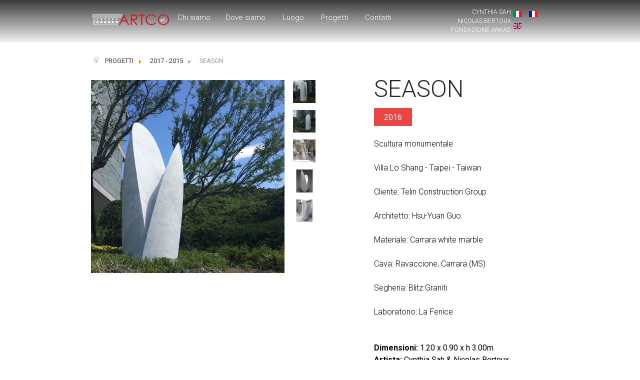

--- FILE ---
content_type: text/html; charset=utf-8
request_url: https://cynthiasah.it/it/progetti-artco/104-2015-2017/418-season
body_size: 20522
content:
<!DOCTYPE html>
<html prefix="og: http://ogp.me/ns#" lang="it-IT" dir="ltr">
        <head>
    
            <meta name="viewport" content="width=device-width, initial-scale=1.0">
        <meta http-equiv="X-UA-Compatible" content="IE=edge" />
        

        
            
    <meta charset="utf-8" />
	<base href="https://cynthiasah.it/it/progetti-artco/104-2015-2017/418-season" />
	<meta name="author" content="marina massaro" />
	<meta name="generator" content="Joomla! - Open Source Content Management" />
	<title>Cynthia Sah - SEASON</title>
	<link href="/favicon.ico" rel="shortcut icon" type="image/vnd.microsoft.icon" />
	<link href="/templates/g5_hydrogen/bootstrap-3.3.7-dist/css/bootstrap.min.css" rel="stylesheet" />
	<link href="/media/system/css/modal.css?e573e00025c0b8e3bbc5b6c06b41f22d" rel="stylesheet" />
	<link href="/media/com_attachments/css/attachments_hide.css" rel="stylesheet" />
	<link href="/media/com_attachments/css/attachments_list.css" rel="stylesheet" />
	<link href="/plugins/system/gdpr/assets/css/jquery.fancybox.min.css" rel="stylesheet" />
	<link href="/media/mod_languages/css/template.css?e573e00025c0b8e3bbc5b6c06b41f22d" rel="stylesheet" />
	<link href="/media/gantry5/assets/css/lightcase.css" rel="stylesheet" />
	<link href="/media/gantry5/assets/css/font-awesome.min.css" rel="stylesheet" />
	<link href="/media/gantry5/engines/nucleus/css-compiled/nucleus.css" rel="stylesheet" />
	<link href="/templates/g5_hydrogen/custom/css-compiled/hydrogen_14.css" rel="stylesheet" />
	<link href="/media/gantry5/assets/css/bootstrap-gantry.css" rel="stylesheet" />
	<link href="/media/gantry5/engines/nucleus/css-compiled/joomla.css" rel="stylesheet" />
	<link href="/media/jui/css/icomoon.css" rel="stylesheet" />
	<link href="/templates/g5_hydrogen/custom/css-compiled/hydrogen-joomla_14.css" rel="stylesheet" />
	<link href="/templates/g5_hydrogen/custom/css-compiled/custom_14.css" rel="stylesheet" />
	<link href="/plugins/system/gdpr/assets/css/cookieconsent.min.css" rel="stylesheet" />
	<style>

        #g-navigation {
            /* Needed for Safari (Mac) */
            width: 100%;
        }

        #g-navigation.g-fixed-active {
            position: fixed;
            width: 100%;
            top: 0;
            z-index: 1003;
            left: 0;
            -webkit-transition: all 0.5s;
            -moz-transition: all 0.5s;
            -ms-transition: all 0.5s;
            -o-transition: all 0.5s;
            transition: all 0.5s;
        }

        .animated {
          -webkit-transition: transform 200ms linear;
          -moz-transition: transform 200ms linear;
          -ms-transition: transform 200ms linear;
          -o-transition: transform 200ms linear;
          transition: transform 200ms linear;
        }

        .slideDown {
          -webkit-transform: translateY(0%);
          -moz-transform: translateY(0%);
          -ms-transform: translateY(0%);
          -o-transform: translateY(0%);
          transform: translateY(0%);
        }

        .slideUp {
          -webkit-transform: translateY(-100%);
          -moz-transform: translateY(-100%);
          -ms-transform: translateY(-100%);
          -o-transform: translateY(-100%);
          transform: translateY(-100%);
        }

        .animated {
          -webkit-animation-duration: 0.5s;
          -moz-animation-duration: 0.5s;
          -ms-animation-duration: 0.5s;
          -o-animation-duration: 0.5s;
          animation-duration: 0.5s;
          -webkit-animation-fill-mode: both;
          -moz-animation-fill-mode: both;
          -ms-animation-fill-mode: both;
          -o-animation-fill-mode: both;
          animation-fill-mode: both;
        }

        @-webkit-keyframes slideDownHR {
            0% {
                -webkit-transform: translateY(-100%);
            }

            100% {
                -webkit-transform: translateY(0);
            }
        }

        @-moz-keyframes slideDownHR {
            0% {
                -moz-transform: translateY(-100%);
            }

            100% {
                -moz-transform: translateY(0);
            }
        }

        @-o-keyframes slideDownHR {
            0% {
                -o-transform: translateY(-100%);
            }

            100% {
                -o-transform: translateY(0);
            }
        }

        @keyframes slideDownHR {
            0% {
                transform: translateY(-100%);
            }

            100% {
                transform: translateY(0);
            }
        }

        .animated.slideDown {
            -webkit-animation-name: slideDownHR;
            -moz-animation-name: slideDownHR;
            -o-animation-name: slideDownHR;
            animation-name: slideDownHR;
        }

        @-webkit-keyframes slideUpHR {
            0% {
                -webkit-transform: translateY(0);
            }

            100% {
                -webkit-transform: translateY(-100%);
            }
        }

        @-moz-keyframes slideUpHR {
            0% {
                -moz-transform: translateY(0);
            }

            100% {
                -moz-transform: translateY(-100%);
            }
        }

        @-o-keyframes slideUpHR {
            0% {
                -o-transform: translateY(0);
            }

            100% {
                -o-transform: translateY(-100%);
            }
        }

        @keyframes slideUpHR {
            0% {
                transform: translateY(0);
            }

            100% {
                transform: translateY(-100%);
            }
        }

        .animated.slideUp {
            -webkit-animation-name: slideUpHR;
            -moz-animation-name: slideUpHR;
            -o-animation-name: slideUpHR;
            animation-name: slideUpHR;
        }

        @-webkit-keyframes swingInX {
            0% {
                -webkit-transform: perspective(400px) rotateX(-90deg);
            }
            
            100% {
                -webkit-transform: perspective(400px) rotateX(0deg);
            }
        }

        @-moz-keyframes swingInX {
            0% {
                -moz-transform: perspective(400px) rotateX(-90deg);
            }

            100% {
                -moz-transform: perspective(400px) rotateX(0deg);
            }
        }

        @-o-keyframes swingInX {
            0% {
                -o-transform: perspective(400px) rotateX(-90deg);
            }
            
            100% {
                -o-transform: perspective(400px) rotateX(0deg);
            }
        }

        @keyframes swingInX {
            0% {
                transform: perspective(400px) rotateX(-90deg);
            }
            
            100% {
                transform: perspective(400px) rotateX(0deg);
            }
        }

        .animated.swingInX {
            -webkit-transform-origin: top;
            -moz-transform-origin: top;
            -ie-transform-origin: top;
            -o-transform-origin: top;
            transform-origin: top;
          
            -webkit-backface-visibility: visible !important;
            -webkit-animation-name: swingInX;
            -moz-backface-visibility: visible !important;
            -moz-animation-name: swingInX;
            -o-backface-visibility: visible !important;
            -o-animation-name: swingInX;
            backface-visibility: visible !important;
            animation-name: swingInX;
        }

        @-webkit-keyframes swingOutX {
            0% {
                -webkit-transform: perspective(400px) rotateX(0deg);
            }
          100% {
                -webkit-transform: perspective(400px) rotateX(-90deg);
            }
        }

        @-moz-keyframes swingOutX {
            0% {
                -moz-transform: perspective(400px) rotateX(0deg);
            }
          100% {
                -moz-transform: perspective(400px) rotateX(-90deg);
            }
        }

        @-o-keyframes swingOutX {
            0% {
                -o-transform: perspective(400px) rotateX(0deg);
            }
          100% {
                -o-transform: perspective(400px) rotateX(-90deg);
            }
        }

        @keyframes swingOutX {
            0% {
                transform: perspective(400px) rotateX(0deg);
            }
          100% {
                transform: perspective(400px) rotateX(-90deg);
            }
        }

        .animated.swingOutX {
            -webkit-transform-origin: top;
            -webkit-animation-name: swingOutX;
            -webkit-backface-visibility: visible !important;
            -moz-animation-name: swingOutX;
            -moz-backface-visibility: visible !important;
            -o-animation-name: swingOutX;
            -o-backface-visibility: visible !important;
            animation-name: swingOutX;
            backface-visibility: visible !important;
        }

        @-webkit-keyframes flipInX {
            0% {
                -webkit-transform: perspective(400px) rotateX(90deg);
                opacity: 0;
            }
            
            100% {
                -webkit-transform: perspective(400px) rotateX(0deg);
                opacity: 1;
            }
        }

        @-moz-keyframes flipInX {
            0% {
                -moz-transform: perspective(400px) rotateX(90deg);
                opacity: 0;
            }

            100% {
                -moz-transform: perspective(400px) rotateX(0deg);
                opacity: 1;
            }
        }

        @-o-keyframes flipInX {
            0% {
                -o-transform: perspective(400px) rotateX(90deg);
                opacity: 0;
            }
            
            100% {
                -o-transform: perspective(400px) rotateX(0deg);
                opacity: 1;
            }
        }

        @keyframes flipInX {
            0% {
                transform: perspective(400px) rotateX(90deg);
                opacity: 0;
            }
            
            100% {
                transform: perspective(400px) rotateX(0deg);
                opacity: 1;
            }
        }

        .animated.flipInX {
            -webkit-backface-visibility: visible !important;
            -webkit-animation-name: flipInX;
            -moz-backface-visibility: visible !important;
            -moz-animation-name: flipInX;
            -o-backface-visibility: visible !important;
            -o-animation-name: flipInX;
            backface-visibility: visible !important;
            animation-name: flipInX;
        }

        @-webkit-keyframes flipOutX {
            0% {
                -webkit-transform: perspective(400px) rotateX(0deg);
                opacity: 1;
            }
          100% {
                -webkit-transform: perspective(400px) rotateX(90deg);
                opacity: 0;
            }
        }

        @-moz-keyframes flipOutX {
            0% {
                -moz-transform: perspective(400px) rotateX(0deg);
                opacity: 1;
            }
          100% {
                -moz-transform: perspective(400px) rotateX(90deg);
                opacity: 0;
            }
        }

        @-o-keyframes flipOutX {
            0% {
                -o-transform: perspective(400px) rotateX(0deg);
                opacity: 1;
            }
          100% {
                -o-transform: perspective(400px) rotateX(90deg);
                opacity: 0;
            }
        }

        @keyframes flipOutX {
            0% {
                transform: perspective(400px) rotateX(0deg);
                opacity: 1;
            }
          100% {
                transform: perspective(400px) rotateX(90deg);
                opacity: 0;
            }
        }

        .animated.flipOutX {
            -webkit-animation-name: flipOutX;
            -webkit-backface-visibility: visible !important;
            -moz-animation-name: flipOutX;
            -moz-backface-visibility: visible !important;
            -o-animation-name: flipOutX;
            -o-backface-visibility: visible !important;
            animation-name: flipOutX;
            backface-visibility: visible !important;
        }

        @-webkit-keyframes bounceInDown {
            0% {
                opacity: 0;
                -webkit-transform: translateY(-200px);
            }

            60% {
                opacity: 1;
                -webkit-transform: translateY(30px);
            }

            80% {
                -webkit-transform: translateY(-10px);
            }

            100% {
                -webkit-transform: translateY(0);
            }
        }

        @-moz-keyframes bounceInDown {
            0% {
                opacity: 0;
                -moz-transform: translateY(-200px);
            }

            60% {
                opacity: 1;
                -moz-transform: translateY(30px);
            }

            80% {
                -moz-transform: translateY(-10px);
            }

            100% {
                -moz-transform: translateY(0);
            }
        }

        @-o-keyframes bounceInDown {
            0% {
                opacity: 0;
                -o-transform: translateY(-200px);
            }

            60% {
                opacity: 1;
                -o-transform: translateY(30px);
            }

            80% {
                -o-transform: translateY(-10px);
            }

            100% {
                -o-transform: translateY(0);
            }
        }

        @keyframes bounceInDown {
            0% {
                opacity: 0;
                transform: translateY(-200px);
            }

            60% {
                opacity: 1;
                transform: translateY(30px);
            }

            80% {
                transform: translateY(-10px);
            }

            100% {
                transform: translateY(0);
            }
        }

        .animated.bounceInDown {
            -webkit-animation-name: bounceInDown;
            -moz-animation-name: bounceInDown;
            -o-animation-name: bounceInDown;
            animation-name: bounceInDown;
        }

        @-webkit-keyframes bounceOutUp {
            0% {
                -webkit-transform: translateY(0);
            }

            30% {
                opacity: 1;
                -webkit-transform: translateY(20px);
            }

            100% {
                opacity: 0;
                -webkit-transform: translateY(-200px);
            }
        }

        @-moz-keyframes bounceOutUp {
            0% {
                -moz-transform: translateY(0);
            }

            30% {
                opacity: 1;
                -moz-transform: translateY(20px);
            }

            100% {
                opacity: 0;
                -moz-transform: translateY(-200px);
            }
        }

        @-o-keyframes bounceOutUp {
            0% {
                -o-transform: translateY(0);
            }

            30% {
                opacity: 1;
                -o-transform: translateY(20px);
            }

            100% {
                opacity: 0;
                -o-transform: translateY(-200px);
            }
        }

        @keyframes bounceOutUp {
            0% {
                transform: translateY(0);
            }

            30% {
                opacity: 1;
                transform: translateY(20px);
            }

            100% {
                opacity: 0;
                transform: translateY(-200px);
            }
        }

        .animated.bounceOutUp {
            -webkit-animation-name: bounceOutUp;
            -moz-animation-name: bounceOutUp;
            -o-animation-name: bounceOutUp;
            animation-name: bounceOutUp;
        }
        div.cc-window.cc-floating{max-width:24em}@media(max-width: 639px){div.cc-window.cc-floating:not(.cc-center){max-width: none}}div.cc-window, span.cc-cookie-settings-toggler{font-size:16px}div.cc-revoke{font-size:16px}div.cc-settings-label,span.cc-cookie-settings-toggle{font-size:14px}div.cc-window.cc-banner{padding:1em 1.8em}div.cc-window.cc-floating{padding:2em 1.8em}input.cc-cookie-checkbox+span:before, input.cc-cookie-checkbox+span:after{border-radius:1px}div.cc-center,div.cc-floating,div.cc-checkbox-container,div.gdpr-fancybox-container div.fancybox-content,ul.cc-cookie-category-list li,fieldset.cc-service-list-title legend{border-radius:0px}div.cc-window a.cc-btn,span.cc-cookie-settings-toggle{border-radius:0px}
	</style>
	<script type="application/json" class="joomla-script-options new">{"csrf.token":"11c173ff85fd96f35c805047373a8b75","system.paths":{"root":"","base":""}}</script>
	<script src="/media/system/js/mootools-core.js?e573e00025c0b8e3bbc5b6c06b41f22d"></script>
	<script src="/media/system/js/core.js?e573e00025c0b8e3bbc5b6c06b41f22d"></script>
	<script src="/media/system/js/mootools-more.js?e573e00025c0b8e3bbc5b6c06b41f22d"></script>
	<script src="/media/system/js/modal.js?e573e00025c0b8e3bbc5b6c06b41f22d"></script>
	<script src="/media/jui/js/jquery.min.js?e573e00025c0b8e3bbc5b6c06b41f22d"></script>
	<script src="/media/jui/js/jquery-noconflict.js?e573e00025c0b8e3bbc5b6c06b41f22d"></script>
	<script src="/media/jui/js/jquery-migrate.min.js?e573e00025c0b8e3bbc5b6c06b41f22d"></script>
	<script src="/media/jui/js/jquery.ui.core.min.js?e573e00025c0b8e3bbc5b6c06b41f22d"></script>
	<script src="/media/jui/js/jquery.ui.sortable.min.js?e573e00025c0b8e3bbc5b6c06b41f22d"></script>
	<script src="/templates/g5_hydrogen/bootstrap-3.3.7-dist/js/bootstrap.min.js"></script>
	<script src="/plugins/system/gdpr/assets/js/user.js" defer></script>
	<script src="/media/com_attachments/js/attachments_refresh.js"></script>
	<script src="/plugins/system/gdpr/assets/js/jquery.fancybox.min.js" defer></script>
	<script src="/plugins/system/gdpr/assets/js/checkbox.js" defer></script>
	<script src="https://www.1a3c9a8ebcc58dac607cdcc47329d03d-gdprlock/gtag/js?id=UA-17455370-4" async></script>
	<script src="/plugins/system/gdpr/assets/js/cookieconsent.min.js" defer></script>
	<script src="/plugins/system/gdpr/assets/js/init.js" defer></script>
	<script>
				var COM_GDPR_DELETE_PROFILE = 'Elimina profilo'; 				var COM_GDPR_EXPORT_CSV_PROFILE = 'Esporta profilo CSV'; 				var COM_GDPR_EXPORT_XLS_PROFILE = 'Esporta profilo Excel'; 				var COM_GDPR_EXPORT_PROFILE_REQUEST = 'Richiedi di esportare i dati del profilo'; 				var COM_GDPR_PRIVACY_POLICY_REQUIRED = 'Richiesto'; 				var COM_GDPR_DELETE_PROFILE_CONFIRMATION = 'Sei sicuro di voler cancellare il tuo profilo?'; 				var COM_GDPR_PRIVACY_POLICY_ACCEPT = 'Accetto'; 				var COM_GDPR_PRIVACY_POLICY_NOACCEPT = 'Non accetto'; var gdpr_livesite='https://cynthiasah.it/';var gdprCurrentOption = 'com_content';var gdprCurrentView = 'article';var gdprCurrentTask = '';var gdprCurrentLayout = '';var gdprCurrentUserId = 0;var gdprDebugMode = 0;var gdprDeleteButton = 1;var gdprExportButton = 1;var gdprPrivacyPolicyCheckbox = 1;var gdprPrivacyPolicyCheckboxLinkText = 'Privacy policy';var gdprPrivacyPolicyCheckboxLink = '/privacy';var gdprPrivacyPolicyCheckboxLinkTitle = 'Informativa sulla privacy';var gdprPrivacyPolicyCheckboxOrder = 'right';var gdprRemoveAttributes = 0;var gdprForceSubmitButton = 1;var gdprRemoveSubmitButtonEvents = 0;var gdprPrivacyPolicyContainerTemplate = '<div class=\'control-group\'>{field}</div>';var gdprPrivacyPolicyLabelTemplate = '<div class=\'control-label\' style=\'display:inline-block\'>{label}</div>';var gdprPrivacyPolicyCheckboxTemplate = '<div class=\'controls\' style=\'display:inline-block;margin-left:20px\'>{checkbox}</div>';var gdprPrivacyPolicyControl = 1;var gdprFormSubmissionMethod = 'custom';var gdprFormActionWorkingmode = 'base';var gdprCustomSubmissionMethodSelector = 'input[type=submit],button[type=submit],button[id=ff_elem1375],input[id=ff_elem806]';var gdprConsentLogsFormfields = 'name,email,subject,message';var gdprConsentRegistryTrackPreviousConsent = 1;var gdprCustomAppendMethod = 1;var gdprCustomAppendMethodSelector = 'input[type=submit],button[type=submit],button[type=button]';var gdprCustomAppendMethodTargetElement = 'exact';var gdprCheckboxControlsClass = 0;var gdprCheckboxControlsClassList = 'required';var gdprPrivacyPolicyCheckboxConsentDate = 0;var gdprUserprofileButtonsWorkingmode = 0;var gdprCustomComponentsViewFormCheckboxSelector = '#acymodifyform form,form[name*=Acymailing],form[name^=formAcym]';var gdprDisallowPrivacyPolicy = 0;var gdprDisallowDeleteProfile = 0;var gdprDisallowExportProfile = 0;
		jQuery(function($) {
			SqueezeBox.initialize({});
			initSqueezeBox();
			$(document).on('subform-row-add', initSqueezeBox);

			function initSqueezeBox(event, container)
			{
				SqueezeBox.assign($(container || document).find('a.modal').get(), {
					parse: 'rel'
				});
			}
		});

		window.jModalClose = function () {
			SqueezeBox.close();
		};

		// Add extra modal close functionality for tinyMCE-based editors
		document.onreadystatechange = function () {
			if (document.readyState == 'interactive' && typeof tinyMCE != 'undefined' && tinyMCE)
			{
				if (typeof window.jModalClose_no_tinyMCE === 'undefined')
				{
					window.jModalClose_no_tinyMCE = typeof(jModalClose) == 'function'  ?  jModalClose  :  false;

					jModalClose = function () {
						if (window.jModalClose_no_tinyMCE) window.jModalClose_no_tinyMCE.apply(this, arguments);
						tinyMCE.activeEditor.windowManager.close();
					};
				}

				if (typeof window.SqueezeBoxClose_no_tinyMCE === 'undefined')
				{
					if (typeof(SqueezeBox) == 'undefined')  SqueezeBox = {};
					window.SqueezeBoxClose_no_tinyMCE = typeof(SqueezeBox.close) == 'function'  ?  SqueezeBox.close  :  false;

					SqueezeBox.close = function () {
						if (window.SqueezeBoxClose_no_tinyMCE)  window.SqueezeBoxClose_no_tinyMCE.apply(this, arguments);
						tinyMCE.activeEditor.windowManager.close();
					};
				}
			}
		};
						var COM_GDPR_DYNAMIC_PRIVACY_POLICY_ACCEPT = 'Accetto'; 				var COM_GDPR_DYNAMIC_PRIVACY_POLICY_NOACCEPT = 'Non accetto'; var gdpr_livesite='https://cynthiasah.it/';var gdprDynamicFancyboxWidth=700;var gdprDynamicFancyboxHeight=800;var gdprDynamicFancyboxCloseText='Chiudi';var gdprDynamicCheckboxRequiredText='Richiesto';var gdprDynamicCheckboxArray='["{consenso-privacy-per-newsletter-1}","{consenso-marketing-per-newsletter-2}","{consenso-per-privacy-3}","{consenso-per-marketing-4}"]';var gdprDynamicCheckboxOrder = 'right';var gdprPrivacyPolicyDynamicCheckboxContainerTemplate = '<div class=\'control-group\'>{field}</div>';var gdprPrivacyPolicyDynamicCheckboxLabelTemplate = '<div class=\'control-label\' style=\'display:inline-block\'>{label}</div>';var gdprPrivacyPolicyDynamicCheckboxCheckboxTemplate = '<div class=\'controls\' style=\'display:inline-block;margin-left:20px\'>{checkbox}</div>';var gdprDynamicCheckboxRemoveAttributes = 0;var gdprDynamicForceSubmitButton = 1;var gdprDynamicRemoveSubmitButtonEvents = 0;var gdprDynamicCheckboxCustomSubmissionMethodSelector = 'input[type=submit],button[type=submit],button[id=ff_elem1375],input[id=ff_elem806]';var gdprPrivacyPolicyDynamicControl = 1;var gdprDynamicCheckboxControlsClass = 0;var gdprDynamicCheckboxControlsClassList = 'required';var gdprDynamicCheckboxPopupFormatTemplate = 'ajaxraw';var gdprCurrentSefLanguage='&lang=it';var gdprPrivacyPolicyDynamicCheckboxConsentDate = 0;      window.dataLayer = window.dataLayer || [];
      function gtag(){dataLayer.push(arguments);}
      gtag('js', new Date());

      gtag('config', 'UA-17455370-4');

          var gdprConfigurationOptions = { complianceType: 'opt-in',
																			  cookieConsentLifetime: 365,
																			  cookieConsentSamesitePolicy: '',
																			  cookieConsentSecure: 0,
																			  disableFirstReload: 0,
																	  		  blockJoomlaSessionCookie: 1,
																			  blockExternalCookiesDomains: 1,
																			  externalAdvancedBlockingModeCustomAttribute: '',
																			  allowedCookies: '',
																			  blockCookieDefine: 0,
																			  autoAcceptOnNextPage: 0,
																			  revokable: 1,
																			  lawByCountry: 0,
																			  checkboxLawByCountry: 0,
																			  blockPrivacyPolicy: 0,
																			  cacheGeolocationCountry: 1,
																			  countryAcceptReloadTimeout: 1000,
																			  usaCCPARegions: null,
																			  dismissOnScroll: 0,
																			  dismissOnTimeout: 0,
																			  containerSelector: 'body',
																			  hideOnMobileDevices: 0,
																			  autoFloatingOnMobile: 0,
																			  autoFloatingOnMobileThreshold: 1024,
																			  autoRedirectOnDecline: 0,
																			  autoRedirectOnDeclineLink: '',
																			  showReloadMsg: 0,
																			  showReloadMsgText: 'Applying preferences and reloading the page...',
																			  defaultClosedToolbar: 0,
																			  toolbarLayout: 'basic',
																			  toolbarTheme: 'block',
																			  toolbarButtonsTheme: 'decline_first',
																			  revocableToolbarTheme: 'basic',
																			  toolbarPosition: 'bottom-left',
																			  toolbarCenterTheme: 'compact',
																			  revokePosition: 'revoke-top',
																			  toolbarPositionmentType: 1,
																			  positionCenterSimpleBackdrop: 0,
																			  positionCenterBlurEffect: 1,
																			  preventPageScrolling: 0,
																			  popupEffect: 'fade',
																			  popupBackground: '#000000',
																			  popupText: '#ffffff',
																			  popupLink: '#ffffff',
																			  buttonBackground: '#ffffff',
																			  buttonBorder: '#ffffff',
																			  buttonText: '#000000',
																			  highlightOpacity: '100',
																			  highlightBackground: '#333333',
																			  highlightBorder: '#ffffff',
																			  highlightText: '#ffffff',
																			  highlightDismissBackground: '#333333',
																		  	  highlightDismissBorder: '#ffffff',
																		 	  highlightDismissText: '#ffffff',
																			  hideRevokableButton: 0,
																			  hideRevokableButtonOnscroll: 0,
																			  customRevokableButton: 0,
																			  customRevokableButtonAction: 0,
																			  headerText: '<p>Cookies used on the website!</p>',
																			  messageText: 'This website uses cookies to ensure you get the best experience on our website.',
																			  denyMessageEnabled: 0, 
																			  denyMessage: 'You have declined cookies, to ensure the best experience on this website please consent the cookie usage.',
																			  placeholderBlockedResources: 0, 
																			  placeholderBlockedResourcesAction: '',
																	  		  placeholderBlockedResourcesText: 'You must accept cookies and reload the page to view this content',
																			  placeholderIndividualBlockedResourcesText: 'You must accept cookies from {domain} and reload the page to view this content',
																			  placeholderIndividualBlockedResourcesAction: 0,
																			  placeholderOnpageUnlock: 0,
																			  scriptsOnpageUnlock: 0,
																			  dismissText: 'Got it!',
																			  allowText: 'Allow cookies',
																			  denyText: 'Decline',
																			  cookiePolicyLinkText: 'Cookie policy',
																			  cookiePolicyLink: '/cookies',
																			  cookiePolicyRevocableTabText: 'Cookie policy',
																			  privacyPolicyLinkText: 'Privacy policy',
																			  privacyPolicyLink: '/privacy',
																			  enableGdprBulkConsent: 0,
																			  enableCustomScriptExecGeneric: 0,
																			  customScriptExecGeneric: '',
																			  categoriesCheckboxTemplate: 'cc-checkboxes-light',
																			  toggleCookieSettings: 0,
																			  toggleCookieSettingsLinkedView: 0,
 																			  toggleCookieSettingsLinkedViewSefLink: '/it/component/gdpr/',
																	  		  toggleCookieSettingsText: '<span class="cc-cookie-settings-toggle">Settings <span class="cc-cookie-settings-toggler">&#x25EE;</span></span>',
																			  toggleCookieSettingsButtonBackground: '#333333',
																			  toggleCookieSettingsButtonBorder: '#ffffff',
																			  toggleCookieSettingsButtonText: '#ffffff',
																			  showLinks: 1,
																			  blankLinks: '_self',
																			  autoOpenPrivacyPolicy: 0,
																			  openAlwaysDeclined: 1,
																			  cookieSettingsLabel: 'Cookie settings:',
															  				  cookieSettingsDesc: 'Choose which kind of cookies you want to disable by clicking on the checkboxes. Click on a category name for more informations about used cookies.',
																			  cookieCategory1Enable: 0,
																			  cookieCategory1Name: 'Necessary',
																			  cookieCategory1Locked: 0,
																			  cookieCategory2Enable: 0,
																			  cookieCategory2Name: 'Preferences',
																			  cookieCategory2Locked: 0,
																			  cookieCategory3Enable: 0,
																			  cookieCategory3Name: 'Statistics',
																			  cookieCategory3Locked: 0,
																			  cookieCategory4Enable: 0,
																			  cookieCategory4Name: 'Marketing',
																			  cookieCategory4Locked: 0,
																			  cookieCategoriesDescriptions: {},
																			  alwaysReloadAfterCategoriesChange: 0,
																			  preserveLockedCategories: 0,
																			  reloadOnfirstDeclineall: 0,
																			  trackExistingCheckboxSelectors: '',
															  		  		  trackExistingCheckboxConsentLogsFormfields: 'name,email,subject,message',
																			  allowallShowbutton: 0,
																			  allowallText: 'Allow all cookies',
																			  allowallButtonBackground: '#ffffff',
																			  allowallButtonBorder: '#ffffff',
																			  allowallButtonText: '#000000',
																			  allowallButtonTimingAjax: 'fast',
																			  includeAcceptButton: 0,
																			  trackConsentDate: 0,
																			  optoutIndividualResources: 0,
																			  blockIndividualResourcesServerside: 0,
																			  disableSwitchersOptoutCategory: 0,
																			  allowallIndividualResources: 1,
																			  blockLocalStorage: 0,
																			  blockSessionStorage: 0,
																			  externalAdvancedBlockingModeTags: 'iframe,script,img,source,link',
																			  enableCustomScriptExecCategory1: 0,
																			  customScriptExecCategory1: '',
																			  enableCustomScriptExecCategory2: 0,
																			  customScriptExecCategory2: '',
																			  enableCustomScriptExecCategory3: 0,
																			  customScriptExecCategory3: '',
																			  enableCustomScriptExecCategory4: 0,
																			  customScriptExecCategory4: '',
																			  debugMode: 0
																		};var gdpr_ajax_livesite='https://cynthiasah.it/';var gdpr_enable_log_cookie_consent=1;
	</script>
	<meta property='og:url' content='https://cynthiasah.it/it/progetti-artco/104-2015-2017/418-season'>
	<meta property='og:type' content='article'>
	<meta property='og:title' content='SEASON'>
	<meta property='og:description' content='...'>
	<meta property='og:image' content='https://cynthiasah.it/images/artco/progetti/2006-2010/2016-season-bertoux-sah-monumental.jpg'>

    <!--[if (gte IE 8)&(lte IE 9)]>
        <script type="text/javascript" src="/media/gantry5/assets/js/html5shiv-printshiv.min.js"></script>
        <link rel="stylesheet" href="/media/gantry5/engines/nucleus/css/nucleus-ie9.css" type="text/css"/>
        <script type="text/javascript" src="/media/gantry5/assets/js/matchmedia.polyfill.js"></script>
        <![endif]-->
                         <script src="/media/system/js/wow.min.js" type="text/javascript"></script>
<link rel="stylesheet" href="/media/system/css/animate.css">
<link rel="stylesheet" href="/templates/g5_hydrogen/css/artco.css">
<!-- Global site tag (gtag.js) - Google Analytics -->
<script async src="https://www.1a3c9a8ebcc58dac607cdcc47329d03d-gdprlock/gtag/js?id=G-8DBGGWS7ZG"></script>
<script>
  window.dataLayer = window.dataLayer || [];
  function gtag(){dataLayer.push(arguments);}
  gtag('js', new Date());

  gtag('config', 'G-8DBGGWS7ZG');
</script>

                

<!-- BEGIN Advanced Google Analytics - http://deconf.com/advanced-google-analytics-joomla/ -->

<script type="text/javascript">
  (function(i,s,o,g,r,a,m){i['GoogleAnalyticsObject']=r;i[r]=i[r]||function(){
  (i[r].q=i[r].q||[]).push(arguments)},i[r].l=1*new Date();a=s.createElement(o),
  m=s.getElementsByTagName(o)[0];a.async=1;a.src=g;m.parentNode.insertBefore(a,m)
  })(window,document,'script','//www.2952759073d266f190226f80e4e635c6-gdprlock/analytics.js','ga');
  ga('create', 'G-8DBGGWS7ZG', 'artco.it');  
  
ga('require', 'displayfeatures');
ga('send', 'pageview');
</script>
<!-- END Advanced Google Analytics -->


<link rel="stylesheet" type="text/css" href="https://cynthiasah.it/media/nextend/n2-ss-76/n2-ss-76.css?1699289202" media="screen, print" />
<style type="text/css">.n2-ss-spinner-simple-white-container {
    position: absolute;
    top: 50%;
    left: 50%;
    margin: -20px;
    background: #fff;
    width: 20px;
    height: 20px;
    padding: 10px;
    border-radius: 50%;
    z-index: 1000;
}

.n2-ss-spinner-simple-white {
  outline: 1px solid RGBA(0,0,0,0);
  width:100%;
  height: 100%;
}

.n2-ss-spinner-simple-white:before {
    position: absolute;
    top: 50%;
    left: 50%;
    width: 20px;
    height: 20px;
    margin-top: -11px;
    margin-left: -11px;
}

.n2-ss-spinner-simple-white:not(:required):before {
    content: '';
    border-radius: 50%;
    border-top: 2px solid #333;
    border-right: 2px solid transparent;
    animation: n2SimpleWhite .6s linear infinite;
    -webkit-animation: n2SimpleWhite .6s linear infinite;
}
@keyframes n2SimpleWhite {
    to {transform: rotate(360deg);}
}

@-webkit-keyframes n2SimpleWhite {
    to {-webkit-transform: rotate(360deg);}
}</style><script type="text/javascript">window.nextend={localization:{},deferreds:[],loadScript:function(url){n2jQuery.ready(function(){nextend.deferreds.push(n2.ajax({url:url,dataType:"script",cache:true,error:function(){console.log(arguments)}}))})},ready:function(cb){n2.when.apply(n2,nextend.deferreds).done(function(){cb.call(window,n2)})}};nextend.fontsLoaded=false;nextend.fontsLoadedActive=function(){nextend.fontsLoaded=true};var fontData={google:{families:["Montserrat:100,200,300,400,500,600,700,800,900:latin"]},active:function(){nextend.fontsLoadedActive()},inactive:function(){nextend.fontsLoadedActive()}};if(typeof WebFontConfig!=='undefined'){var _WebFontConfig=WebFontConfig;for(var k in WebFontConfig){if(k=='active'){fontData.active=function(){nextend.fontsLoadedActive();_WebFontConfig.active()}}else if(k=='inactive'){fontData.inactive=function(){nextend.fontsLoadedActive();_WebFontConfig.inactive()}}else if(k=='google'){if(typeof WebFontConfig.google.families!=='undefined'){for(var i=0;i<WebFontConfig.google.families.length;i++){fontData.google.families.push(WebFontConfig.google.families[i])}}}else{fontData[k]=WebFontConfig[k]}}}if(typeof WebFont==='undefined'){window.WebFontConfig=fontData}else{WebFont.load(fontData)}</script><script type="text/javascript" src="https://cynthiasah.it/media/nextend/n2/n2.js?1699282541"></script>
<script type="text/javascript" src="https://cynthiasah.it/libraries/nextend2/nextend/media/dist/nextend-gsap.min.js?1627030487"></script>
<script type="text/javascript" src="https://cynthiasah.it/libraries/nextend2/nextend/media/dist/nextend-frontend.min.js?1627030487"></script>
<script type="text/javascript" src="https://cynthiasah.it/libraries/nextend2/smartslider/media/dist/smartslider-frontend.min.js?1627030472"></script>
<script type="text/javascript" src="https://cynthiasah.it/libraries/nextend2/smartslider/media/plugins/type/carousel/carousel/dist/smartslider-carousel-type-frontend.min.js?1627030472"></script>
<script type="text/javascript" src="https://cynthiasah.it/libraries/nextend2/nextend/media/dist/nextend-webfontloader.min.js?1627030487"></script>
<script type="text/javascript" src="https://cynthiasah.it/media/nextend/n2-ss-76/n2-ss-76.js?1699289202"></script>
<script type="text/javascript">window.n2jQuery.ready((function($){window.nextend.ready(function(){nextend.fontsDeferred=n2.Deferred();if(nextend.fontsLoaded){nextend.fontsDeferred.resolve()}else{nextend.fontsLoadedActive=function(){nextend.fontsLoaded=true;nextend.fontsDeferred.resolve()};var intercalCounter=0;nextend.fontInterval=setInterval(function(){if(intercalCounter>3||document.documentElement.className.indexOf('wf-active')!==-1){nextend.fontsLoadedActive();clearInterval(nextend.fontInterval)}intercalCounter++},1000)}new NextendSmartSliderCarousel('#n2-ss-76',{"admin":false,"isStaticEdited":0,"translate3d":1,"callbacks":"","align":"normal","isDelayed":0,"load":{"fade":1,"scroll":0},"playWhenVisible":1,"responsive":{"desktop":1,"tablet":1,"mobile":1,"onResizeEnabled":true,"type":"auto","downscale":1,"upscale":1,"minimumHeight":0,"maximumHeight":3000,"maximumSlideWidth":3000,"maximumSlideWidthLandscape":3000,"maximumSlideWidthTablet":3000,"maximumSlideWidthTabletLandscape":3000,"maximumSlideWidthMobile":3000,"maximumSlideWidthMobileLandscape":3000,"maximumSlideWidthConstrainHeight":0,"forceFull":0,"constrainRatio":1,"verticalOffsetSelectors":"","focusUser":0,"focusAutoplay":0,"deviceModes":{"desktopPortrait":1,"desktopLandscape":1,"tabletPortrait":1,"tabletLandscape":0,"mobilePortrait":1,"mobileLandscape":0},"normalizedDeviceModes":{"unknownUnknown":["unknown","Unknown"],"desktopPortrait":["desktop","Portrait"],"desktopLandscape":["desktop","Landscape"],"tabletPortrait":["tablet","Portrait"],"tabletLandscape":["desktop","Landscape"],"mobilePortrait":["mobile","Portrait"],"mobileLandscape":["desktop","Landscape"]},"verticalRatioModifiers":{"unknownUnknown":1,"desktopPortrait":1,"desktopLandscape":1,"tabletPortrait":1,"tabletLandscape":1,"mobilePortrait":1,"mobileLandscape":1},"minimumFontSizes":{"desktopPortrait":1,"desktopLandscape":1,"tabletPortrait":1,"tabletLandscape":1,"mobilePortrait":1,"mobileLandscape":1},"ratioToDevice":{"Portrait":{"tablet":0.7,"mobile":0.5},"Landscape":{"tablet":0,"mobile":0}},"sliderWidthToDevice":{"desktopPortrait":1400,"desktopLandscape":1400,"tabletPortrait":980,"tabletLandscape":0,"mobilePortrait":700,"mobileLandscape":0},"basedOn":"combined","tabletPortraitScreenWidth":800,"mobilePortraitScreenWidth":440,"tabletLandscapeScreenWidth":800,"mobileLandscapeScreenWidth":440,"orientationMode":"width_and_height","scrollFix":0,"overflowHiddenPage":0,"minimumSlideGap":10},"controls":{"scroll":0,"drag":1,"touch":"horizontal","keyboard":1,"tilt":0},"lazyLoad":0,"lazyLoadNeighbor":0,"blockrightclick":0,"maintainSession":0,"autoplay":{"enabled":1,"start":1,"duration":8000,"autoplayToSlide":-1,"autoplayToSlideIndex":-1,"allowReStart":0,"pause":{"click":1,"mouse":"0","mediaStarted":1},"resume":{"click":0,"mouse":"0","mediaEnded":1,"slidechanged":0}},"layerMode":{"playOnce":0,"playFirstLayer":1,"mode":"skippable","inAnimation":"mainInEnd"},"parallax":{"enabled":0,"mobile":0,"is3D":0,"animate":1,"horizontal":"mouse","vertical":"mouse","origin":"slider","scrollmove":"both"},"background.parallax.tablet":1,"background.parallax.mobile":1,"postBackgroundAnimations":0,"initCallbacks":[],"allowBGImageAttachmentFixed":false,"mainanimation":{"type":"horizontal","duration":800,"delay":0,"ease":"easeOutQuad","dynamicSliderHeight":0},"carousel":1,"maxPaneWidth":3000});new NextendSmartSliderWidgetArrowImage("n2-ss-76",0.8,0.7,0.5)})}));</script></head>

    <body class="gantry site com_content view-article no-layout no-task dir-ltr itemid-427 outline-14 g-offcanvas-left g-test g-style-preset1">
        
                    

        <div id="g-offcanvas"  data-g-offcanvas-swipe="1" data-g-offcanvas-css3="1">
                        <div class="g-grid">                        

        <div class="g-block size-100 nomarginall">
             <div class="g-content">
                                    <div class="platform-content"><div class="moduletable  pull-right">
						<div class="mod-languages pull-right">

	<ul class="lang-inline" dir="ltr">
									<li class="lang-active">
			<a href="https://cynthiasah.it/it/progetti-artco/104-2015-2017/418-season">
												<img src="/media/mod_languages/images/it.gif" alt="Italiano" title="Italiano" />										</a>
			</li>
								<li>
			<a href="/fr/projects-artcofr">
												<img src="/media/mod_languages/images/fr_fr.gif" alt="français (FR)" title="français (FR)" />										</a>
			</li>
								<li>
			<a href="/en/projects-artco">
												<img src="/media/mod_languages/images/en.gif" alt="English (UK)" title="English (UK)" />										</a>
			</li>
				</ul>

</div>
		</div></div>
            
        </div>
        </div>
            </div>
                    <div class="g-grid">                        

        <div class="g-block size-100 nomarginall nopaddingall topmenu-mobile">
             <div class="g-content">
                                    <div class="platform-content"><div class="moduletable ">
						<ul class="nav menu mod-list">
<li class="item-261"><a href="http://www.cynthiasah.it" >CYNTHIA SAH</a></li><li class="item-262"><a href="http://www.nicolasbertoux.it" >NICOLAS BERTOUX</a></li><li class="item-263"><a href="http://www.arkad.it" >FONDAZIONE ARKAD</a></li></ul>
		</div></div>
            
        </div>
        </div>
            </div>
                    <div class="g-grid">                        

        <div class="g-block size-100 full-width" style="z-index&#x3A;99999&#x3B;">
             <div id="mobile-menu-5167-particle" class="g-content g-particle">            <div id="g-mobilemenu-container" data-g-menu-breakpoint="48rem"></div>
            </div>
        </div>
            </div>
    </div>
        <div id="g-page-surround">
            <div class="g-offcanvas-hide g-offcanvas-toggle" role="navigation" data-offcanvas-toggle aria-controls="g-offcanvas" aria-expanded="false"><i class="fa fa-fw fa-bars"></i></div>                        

                                            
                <section id="g-navigation" class="g-flushed" style="padding&#x3A;15px&#x20;14&#x25;&#x20;&#x21;important&#x3B;">
                <div class="g-container">                                <div class="g-grid">                        

        <div class="g-block size-18 align-left nopaddingall equal-height">
             <div class="g-content">
                                    <div class="platform-content"><div class="moduletable ">
						

<div class="custom"  >
	<div style="margin-top: 7px;"><a title="Home Artco" href="/index.php" rel="alternate"><img style="margin-bottom: 10px;" src="/images/artco/logo.png" width="240" height="" /></a></div></div>
		</div></div>
            
        </div>
        </div>
                    

        <div class="g-block size-59 equal-height nopaddingall align-left" style="padding-left&#x3A;20px&#x20;&#x21;important&#x3B;">
             <div id="menu-9990-particle" class="g-content g-particle">            <nav class="g-main-nav" data-g-mobile-target data-g-hover-expand="true">
        <ul class="g-toplevel">
                                                                                                        
        
                        
        
                
        <li class="g-menu-item g-menu-item-type-component g-menu-item-160 g-standard  " title="ARTCO HOME">
            <a class="g-menu-item-container  hidden" href="/it/">
                                                                <span class="g-menu-item-content">
                                    <span class="g-menu-item-title">ARTCO HOME</span>
            
                    </span>
                                                </a>
                                </li>
    
                                                                                        
        
                        
        
                
        <li class="g-menu-item g-menu-item-type-component g-menu-item-264 g-standard  " title="Chi siamo">
            <a class="g-menu-item-container" href="/it/chi-siamo-artco">
                                                                <span class="g-menu-item-content">
                                    <span class="g-menu-item-title">Chi siamo</span>
            
                    </span>
                                                </a>
                                </li>
    
                                                                                        
        
                        
        
                
        <li class="g-menu-item g-menu-item-type-component g-menu-item-265 g-parent g-standard g-menu-item-link-parent " title="Dove siamo">
            <a class="g-menu-item-container" href="/it/dove-siamo">
                                                                <span class="g-menu-item-content">
                                    <span class="g-menu-item-title">Dove siamo</span>
            
                    </span>
                    <span class="g-menu-parent-indicator" data-g-menuparent=""></span>                            </a>
                                                        <ul class="g-dropdown g-inactive g-fade g-dropdown-right">
            <li class="g-dropdown-column">
                        <div class="g-grid">
                        <div class="g-block size-100">
            <ul class="g-sublevel">
                <li class="g-level-1 g-go-back">
                    <a class="g-menu-item-container" href="#" data-g-menuparent=""><span>Back</span></a>
                </li>
                                                                                                            
        
                        
        
                
        <li class="g-menu-item g-menu-item-type-component g-menu-item-296  " title="Dove siamo">
            <a class="g-menu-item-container" href="/it/dove-siamo/dove-siamo-artco">
                                                                <span class="g-menu-item-content">
                                    <span class="g-menu-item-title">Dove siamo</span>
            
                    </span>
                                                </a>
                                </li>
    
                                                                                        
        
                        
        
                
        <li class="g-menu-item g-menu-item-type-component g-menu-item-297  " title="Come arrivare">
            <a class="g-menu-item-container" href="/it/dove-siamo/come-arrivare-artco">
                                                                <span class="g-menu-item-content">
                                    <span class="g-menu-item-title">Come arrivare</span>
            
                    </span>
                                                </a>
                                </li>
    
                                                                                        
        
                        
        
                
        <li class="g-menu-item g-menu-item-type-component g-menu-item-298  " title="Seravezza">
            <a class="g-menu-item-container" href="/it/dove-siamo/seravezza">
                                                                <span class="g-menu-item-content">
                                    <span class="g-menu-item-title">Seravezza</span>
            
                    </span>
                                                </a>
                                </li>
    
    
            </ul>
        </div>
            </div>

            </li>
        </ul>
            </li>
    
                                                                                        
        
                        
        
                
        <li class="g-menu-item g-menu-item-type-component g-menu-item-266 g-parent g-standard g-menu-item-link-parent " title="Luogo">
            <a class="g-menu-item-container" href="/it/luogo">
                                                                <span class="g-menu-item-content">
                                    <span class="g-menu-item-title">Luogo</span>
            
                    </span>
                    <span class="g-menu-parent-indicator" data-g-menuparent=""></span>                            </a>
                                                        <ul class="g-dropdown g-inactive g-fade g-dropdown-right">
            <li class="g-dropdown-column">
                        <div class="g-grid">
                        <div class="g-block size-100">
            <ul class="g-sublevel">
                <li class="g-level-1 g-go-back">
                    <a class="g-menu-item-container" href="#" data-g-menuparent=""><span>Back</span></a>
                </li>
                                                                                                            
        
                        
        
                
        <li class="g-menu-item g-menu-item-type-component g-menu-item-290  " title="Spazi">
            <a class="g-menu-item-container" href="/it/luogo/artco-spazi-artco">
                                                                <span class="g-menu-item-content">
                                    <span class="g-menu-item-title">Spazi</span>
            
                    </span>
                                                </a>
                                </li>
    
                                                                                        
        
                        
        
                
        <li class="g-menu-item g-menu-item-type-component g-menu-item-293  " title="Laboratorio">
            <a class="g-menu-item-container" href="/it/luogo/laboratorio-artco">
                                                                <span class="g-menu-item-content">
                                    <span class="g-menu-item-title">Laboratorio</span>
            
                    </span>
                                                </a>
                                </li>
    
                                                                                        
        
                        
        
                
        <li class="g-menu-item g-menu-item-type-component g-menu-item-294  " title="Galleria espositiva">
            <a class="g-menu-item-container" href="/it/luogo/galleria-espositiva">
                                                                <span class="g-menu-item-content">
                                    <span class="g-menu-item-title">Galleria espositiva</span>
            
                    </span>
                                                </a>
                                </li>
    
                                                                                        
        
                        
        
                
        <li class="g-menu-item g-menu-item-type-component g-menu-item-288  " title="Ristrutturazione">
            <a class="g-menu-item-container" href="/it/luogo/ristrutturazione-artco">
                                                                <span class="g-menu-item-content">
                                    <span class="g-menu-item-title">Ristrutturazione</span>
            
                    </span>
                                                </a>
                                </li>
    
                                                                                        
        
                        
        
                
        <li class="g-menu-item g-menu-item-type-component g-menu-item-747  " title="Storia">
            <a class="g-menu-item-container" href="/it/luogo/storia">
                                                                <span class="g-menu-item-content">
                                    <span class="g-menu-item-title">Storia</span>
            
                    </span>
                                                </a>
                                </li>
    
    
            </ul>
        </div>
            </div>

            </li>
        </ul>
            </li>
    
                                                                                        
        
                        
        
                
        <li class="g-menu-item g-menu-item-type-url g-menu-item-301 g-parent g-standard g-menu-item-link-parent " title="Progetti">
            <a class="g-menu-item-container" href="http://www.artco.it/it/progetti-artco">
                                                                <span class="g-menu-item-content">
                                    <span class="g-menu-item-title">Progetti</span>
            
                    </span>
                    <span class="g-menu-parent-indicator" data-g-menuparent=""></span>                            </a>
                                                        <ul class="g-dropdown g-inactive g-fade g-dropdown-right">
            <li class="g-dropdown-column">
                        <div class="g-grid">
                        <div class="g-block size-100">
            <ul class="g-sublevel">
                <li class="g-level-1 g-go-back">
                    <a class="g-menu-item-container" href="#" data-g-menuparent=""><span>Back</span></a>
                </li>
                                                                                                            
        
                        
        
                
        <li class="g-menu-item g-menu-item-type-particle g-menu-item-progetti---module-UiM1X  " title="Elenco categorie progetti per anno - ARCO">
            <div class="g-menu-item-container" data-g-menuparent="">                                                                                        <div class="menu-item-particle">
            
    </div>

                                                                        </div>                    </li>
    
    
            </ul>
        </div>
            </div>

            </li>
        </ul>
            </li>
    
                                                                                        
        
                        
        
                
        <li class="g-menu-item g-menu-item-type-component g-menu-item-268 g-standard  " title="Contatti">
            <a class="g-menu-item-container" href="/it/contatti">
                                                                <span class="g-menu-item-content">
                                    <span class="g-menu-item-title">Contatti</span>
            
                    </span>
                                                </a>
                                </li>
    
    
        </ul>
    </nav>
            </div>
        </div>
                    

        <div id="top-menu" class="g-block size-15 nopaddingall nomarginall equal-height hidden-xs">
             <div class="g-content">
                                    <div class="platform-content"><div class="moduletable ">
						<ul class="nav menu mod-list">
<li class="item-261"><a href="http://www.cynthiasah.it" >CYNTHIA SAH</a></li><li class="item-262"><a href="http://www.nicolasbertoux.it" >NICOLAS BERTOUX</a></li><li class="item-263"><a href="http://www.arkad.it" >FONDAZIONE ARKAD</a></li></ul>
		</div></div>
            
        </div>
        </div>
                    

        <div class="g-block size-8 nomarginall nopaddingall hidden-phone hidden-tablet" style="">
             <div class="g-content">
                                    <div class="platform-content"><div class="moduletable  pull-right">
						<div class="mod-languages pull-right">

	<ul class="lang-inline" dir="ltr">
									<li class="lang-active">
			<a href="https://cynthiasah.it/it/progetti-artco/104-2015-2017/418-season">
												<img src="/media/mod_languages/images/it.gif" alt="Italiano" title="Italiano" />										</a>
			</li>
								<li>
			<a href="/fr/projects-artcofr">
												<img src="/media/mod_languages/images/fr_fr.gif" alt="français (FR)" title="français (FR)" />										</a>
			</li>
								<li>
			<a href="/en/projects-artco">
												<img src="/media/mod_languages/images/en.gif" alt="English (UK)" title="English (UK)" />										</a>
			</li>
				</ul>

</div>
		</div></div>
            
        </div>
        </div>
            </div>
            </div>
        
    </section>
                
                                
                
    
                <section id="g-container-main" class="g-wrapper articoli" style="padding&#x3A;0px&#x20;13&#x25;">
                <div class="g-container g-flushed">                    <div class="g-grid">                        

        <div class="g-block size-100">
             <main id="g-main" style="margin-top&#x3A;20px&#x3B;">
                                        <div class="g-grid">                        

        <div class="g-block size-100">
             <div class="g-system-messages">
                                            <div id="system-message-container">
    </div>

            
    </div>
        </div>
            </div>
                            <div class="g-grid">                        

        <div class="g-block size-100 nopaddingall">
             <div class="g-content">
                                    <div class="platform-content"><div class="moduletable  hidden-phone">
						<div aria-label="Percorso Breadcrumbs" role="navigation">
	<ul itemscope itemtype="https://schema.org/BreadcrumbList" class="breadcrumb hidden-phone">
					<li class="active">
				<span class="divider icon-location"></span>
			</li>
		
						<li itemprop="itemListElement" itemscope itemtype="https://schema.org/ListItem">
											<a itemprop="item" href="/it/progetti-artco" class="pathway"><span itemprop="name">Progetti</span></a>
					
											<span class="divider">
							<img src="/media/system/images/arrow.png" alt="" />						</span>
										<meta itemprop="position" content="1">
				</li>
							<li itemprop="itemListElement" itemscope itemtype="https://schema.org/ListItem">
											<a itemprop="item" href="/it/progetti-artco/104-2015-2017" class="pathway"><span itemprop="name">2017 - 2015</span></a>
					
											<span class="divider">
							<img src="/media/system/images/arrow.png" alt="" />						</span>
										<meta itemprop="position" content="2">
				</li>
							<li itemprop="itemListElement" itemscope itemtype="https://schema.org/ListItem" class="active">
					<span itemprop="name">
						SEASON					</span>
					<meta itemprop="position" content="3">
				</li>
				</ul>
</div>
		</div></div>
            
        </div>
        </div>
            </div>
                            <div class="g-grid">                        

        <div id="content-main" class="g-block size-100" style="padding&#x3A;50px&#x20;inerith&#x20;&#x21;important&#x3B;">
             <div class="g-content">
                                                            <div class="platform-content row-fluid"><div class="span12"><div class="item-page" itemscope itemtype="https://schema.org/Article">
	<meta itemprop="inLanguage" content="it-IT" />
			
					
	
	
	
			
	
								<div itemprop="articleBody">
			</div>

				
							</div>


<div class="field-box">
	<div class="row">
		<div class="col-lg-6 col-md-12 col-xs-12 field-img">
			<div class="row">

				<div class="col-lg-10 col-md-12 col-xs-12 col-sm-12 field-img-main">
					<a
						title="Your title"
						data-rel="visualizzaIMG:myCollection"

					 href="/images/artco/progetti/2006-2010/2016-season-bertoux-sah-monumental.jpg					">
						<img  src="/images/artco/progetti/2006-2010/2016-season-bertoux-sah-monumental.jpg">
					</a>
				</div>

				<div class="col-lg-2 col-md-12  col-sm-12 col-xs-12  field-img-thumb">
										<a
						title="SEASON"
						data-rel="visualizzaIMG:myCollection"
					 href="/images/artco/progetti/2006-2010/2016-season-marmo-bianco.jpg					">
						<img  src="/images/artco/progetti/2006-2010/2016-season-marmo-bianco.jpg">
					</a>
																				<a
						title="SEASON"
						data-rel="visualizzaIMG:myCollection"
					 href="/images/artco/progetti/2006-2010/2016-season-monumental-sculpture.jpg						">
						<img  src="/images/artco/progetti/2006-2010/2016-season-monumental-sculpture.jpg">
					</a>
																				<a
						title="SEASON"
						data-rel="visualizzaIMG:myCollection"
					 href="/images/artco/progetti/2006-2010/2016-season-sculpture-preparation.jpg					">
						<img  src="/images/artco/progetti/2006-2010/2016-season-sculpture-preparation.jpg">
					</a>
																				<a
						title="SEASON"
						data-rel="visualizzaIMG:myCollection"
					 href="/images/artco/progetti/2016-/Season/2016-Season-Cynthia-Sah-e-Nicolas-Bertoux-marmo-bianco-di-Carrara.jpg					">
						<img  src="/images/artco/progetti/2016-/Season/2016-Season-Cynthia-Sah-e-Nicolas-Bertoux-marmo-bianco-di-Carrara.jpg">
					</a>
																				<a
						title="SEASON"
						data-rel="visualizzaIMG:myCollection"
					 href="/images/artco/progetti/2016-/Season/2016-Season-Cynthia-Sah-e-Nicolas-Bertoux-sculpture-marmo-bianco-di-Carrara.jpg					">
						<img  src="/images/artco/progetti/2016-/Season/2016-Season-Cynthia-Sah-e-Nicolas-Bertoux-sculpture-marmo-bianco-di-Carrara.jpg">
					</a>
									</div>

			</div>

		</div>



   <script type="text/javascript">

	jQuery(function() {
		jQuery('a[data-rel^="visualizzaIMG"]').lightcase({
			width:1000,
			height:1000,
			maxWidth:1500,
			maxHeight:1500,
			shrinkFactor:1

		 })
	})

	</script>


		<div class="col-lg-6 col-md-12 col-sm-12 field-box-content">
									<div class="page-header">
												<h1 itemprop="headline">
							SEASON						</h1>
																													</div>

			

			
							<a class="bottone-color1" target="_blank" href="/2016" rel="alternate">2016</a>
			
							<br/>
				<div itemprop="articleBody" class="box-articleBody">

					<div title="Page 10" class="page">
<div class="section">
<div class="layoutArea">
<div class="column">
<div title="Page 10" class="page">
<div class="section">
<div class="layoutArea">
<div class="column">
<p><br />Scultura monumentale</p>
<p>Villa Lo Shang - Taipei - Taiwan</p>
<p>Cliente: Telin Construction Group</p>
<p>Architetto: Hsu-Yuan Guo</p>
<p>Materiale: Carrara white marble</p>
<p>Cava: Ravaccione, Carrara (MS)</p>
<p>Segheria: Blitz Graniti</p>
<p>Laboratorio: La Fenice</p>
</div>
</div>
</div>
</div>
</div>
</div>
</div>
</div>				</div>
			<br/>
			


			<div class="field-box-textfield">
										<span class="label-field">Dimensioni:</span> 1.20 x 0.90 x h 3.00m</br>
													<span class="label-field">Artista:</span> Cynthia Sah & Nicolas Bertoux</br>
													<span class="label-field">Assistenti:</span> Andrea Bianchi, Aurelien Boussin, Florian Cabrera</br>
													<span class="label-field">Realizzato da:</span> Artco</br>
						</div>
		<div class="field-box-buttonfield">

									</div>
	</div>
</div>
</div></div></div>
    
            
    </div>
        </div>
            </div>
            
    </main>
        </div>
            </div>
    </div>
        
    </section>
    
                                
                <section id="g-belowcontent" class="belowcontent g-flushed" style="padding&#x3A;0px&#x20;20&#x25;">
                <div class="g-container">                                <div class="g-grid">                        

        <div class="g-block size-100" style="padding&#x3A;&#x20;0&#x20;50px&#x3B;">
             <div class="g-content">
                                    <div class="platform-content"><div class="moduletable ">
						<div>
<!-- Nextend Smart Slider 3 #76 - BEGIN -->
<div class="n2-ss-margin" style="margin: 0px 200px 0px 200px;"><div id="n2-ss-76-align" class="n2-ss-align"><div class="n2-padding"><div id="n2-ss-76" class="n2-ss-slider n2notransition n2-ss-load-fade " data-minFontSizedesktopPortrait="1" data-minFontSizedesktopLandscape="1" data-minFontSizetabletPortrait="1" data-minFontSizetabletLandscape="1" data-minFontSizemobilePortrait="1" data-minFontSizemobileLandscape="1" style="font-size: 16px;" data-fontsize="16">        <div class="n2-ss-slider-1" style="">
            <div class="n2-ss-slider-2">
                <div class="n2-ss-slider-pane">
                                        <div class="n2-ss-slide-group  n2-ss-slide-active n2-ss-slide-145"><div data-slide-duration="0" data-id="145" class="n2-ss-slide  n2-ss-slide-active n2-ss-slide-145 n2-ss-canvas" style=""><div data-hash="b033046253cd47d0ba5c2d97b54e4aaf" data-desktop="//arkad.it/images/artco/highlights/Progetti-in-corso/Pine-Tree/2017-Pine-Tree-sculpture-ARTCO-Cynthia-Sah-Nicolas-Bertoux-opera-arte.jpg" style="" class="n2-ss-slide-background" data-opacity="1"><img title="" style="opacity:1;" class="n2-ss-slide-background-image n2-ss-slide-fill n2-ow" data-x="50" data-y="50" src="//arkad.it/images/artco/highlights/Progetti-in-corso/Pine-Tree/2017-Pine-Tree-sculpture-ARTCO-Cynthia-Sah-Nicolas-Bertoux-opera-arte.jpg" alt="" /></div><div class="n2-ss-layers-container" style="cursor:pointer;" onclick="" data-href="/en/projects-artco/104-2015-2017/197-pine-tree" data-n2click="window.location=this.getAttribute(&#039;data-href&#039;)" data-n2middleclick="window.open(this.getAttribute(&#039;data-href&#039;),&#039;_blank&#039;);"><div class="n2-ss-layer" style="z-index:1;overflow:visible;text-align:left;left:0px;top:0px;width:200px;height:160px;" data-class="" data-rotation="0" data-adaptivefont="0" data-generatorvisible="" data-desktopportrait="1" data-desktoplandscape="1" data-tabletportrait="1" data-tabletlandscape="1" data-mobileportrait="1" data-mobilelandscape="1" data-responsiveposition="1" data-responsivesize="1" data-desktopportraitleft="0" data-desktopportraittop="0" data-desktopportraitwidth="200" data-desktopportraitheight="160" data-desktopportraitalign="center" data-desktopportraitvalign="middle" data-desktopportraitparentalign="center" data-desktopportraitparentvalign="middle" data-desktopportraitfontsize="100"><div class="" style="overflow:hidden;"><img src="//arkad.it/images/artco/highlights/Progetti-in-corso/Pine-Tree/2017-Pine-Tree-sculpture-ARTCO-Cynthia-Sah-Nicolas-Bertoux-opera-arte.jpg" id="n2-ss-76item1" alt="immagine non disponibile" style="display: inline-block; max-width: 100%; width: 100%;height: auto;" class=" n2-ow" title="" /></div></div><div class="n2-ss-layer" style="z-index:2;overflow:visible;text-align:left;left:0px;top:0px;width:100%;height:60px;" data-rotation="0" data-adaptivefont="0" data-generatorvisible="" data-desktopportrait="1" data-desktoplandscape="1" data-tabletportrait="1" data-tabletlandscape="1" data-mobileportrait="1" data-mobilelandscape="1" data-responsiveposition="1" data-responsivesize="1" data-desktopportraitleft="0" data-desktopportraittop="0" data-desktopportraitwidth="100%" data-desktopportraitheight="60" data-desktopportraitalign="left" data-desktopportraitvalign="bottom" data-desktopportraitparentalign="center" data-desktopportraitparentvalign="middle" data-desktopportraitfontsize="100"><span style="display:inline-block;vertical-align:top;width:100%;height:100%;background-color: #000000;background-color: RGBA(0,0,0,0.5);border:0px solid #ffffff;border:0px solid RGBA(255,255,255,0.12);border-radius:0px;-webkit-box-sizing: border-box;-moz-box-sizing: border-box;box-sizing: border-box;"></span></div><div class="n2-ss-layer" style="z-index:3;overflow:visible;text-align:left;left:11px;top:-7px;width:137px;height:40px;" data-rotation="0" data-adaptivefont="0" data-generatorvisible="" data-desktopportrait="1" data-desktoplandscape="1" data-tabletportrait="1" data-tabletlandscape="1" data-mobileportrait="1" data-mobilelandscape="1" data-responsiveposition="1" data-responsivesize="1" data-desktopportraitleft="11" data-desktopportraittop="-7" data-desktopportraitwidth="137" data-desktopportraitheight="40" data-desktopportraitalign="left" data-desktopportraitvalign="bottom" data-desktopportraitparentalign="center" data-desktopportraitparentvalign="middle" data-desktopportraitfontsize="100"><div id="n2-ss-76item3" class="n2-font-7071a0349596ea0ce044408edb10e19b-hover   n2-ow" style="display:block;">PINE TREE</div></div></div></div></div><div class="n2-ss-slide-group  n2-ss-slide-145"><div data-slide-duration="0" data-id="145" class="n2-ss-slide  n2-ss-slide-145 n2-ss-canvas" style=""><div data-hash="be6a2776e6d7427fa8dde20f53cf4377" data-desktop="//arkad.it/images/artco/progetti/2011-2015/2014/Spray/2014-Spray-Nicolas-Bertoux-pannello-appartamento-privato-China.jpg" style="" class="n2-ss-slide-background" data-opacity="1"><img title="" style="opacity:1;" class="n2-ss-slide-background-image n2-ss-slide-fill n2-ow" data-x="50" data-y="50" src="//arkad.it/images/artco/progetti/2011-2015/2014/Spray/2014-Spray-Nicolas-Bertoux-pannello-appartamento-privato-China.jpg" alt="" /></div><div class="n2-ss-layers-container" style="cursor:pointer;" onclick="" data-href="/en/projects-artco/101-2013-2014/411-spray" data-n2click="window.location=this.getAttribute(&#039;data-href&#039;)" data-n2middleclick="window.open(this.getAttribute(&#039;data-href&#039;),&#039;_blank&#039;);"><div class="n2-ss-layer" style="z-index:1;overflow:visible;text-align:left;left:0px;top:0px;width:200px;height:160px;" data-class="" data-rotation="0" data-adaptivefont="0" data-generatorvisible="" data-desktopportrait="1" data-desktoplandscape="1" data-tabletportrait="1" data-tabletlandscape="1" data-mobileportrait="1" data-mobilelandscape="1" data-responsiveposition="1" data-responsivesize="1" data-desktopportraitleft="0" data-desktopportraittop="0" data-desktopportraitwidth="200" data-desktopportraitheight="160" data-desktopportraitalign="center" data-desktopportraitvalign="middle" data-desktopportraitparentalign="center" data-desktopportraitparentvalign="middle" data-desktopportraitfontsize="100"><div class="" style="overflow:hidden;"><img src="//arkad.it/images/artco/progetti/2011-2015/2014/Spray/2014-Spray-Nicolas-Bertoux-pannello-appartamento-privato-China.jpg" id="n2-ss-76item4" alt="immagine non disponibile" style="display: inline-block; max-width: 100%; width: 100%;height: auto;" class=" n2-ow" title="" /></div></div><div class="n2-ss-layer" style="z-index:2;overflow:visible;text-align:left;left:0px;top:0px;width:100%;height:60px;" data-rotation="0" data-adaptivefont="0" data-generatorvisible="" data-desktopportrait="1" data-desktoplandscape="1" data-tabletportrait="1" data-tabletlandscape="1" data-mobileportrait="1" data-mobilelandscape="1" data-responsiveposition="1" data-responsivesize="1" data-desktopportraitleft="0" data-desktopportraittop="0" data-desktopportraitwidth="100%" data-desktopportraitheight="60" data-desktopportraitalign="left" data-desktopportraitvalign="bottom" data-desktopportraitparentalign="center" data-desktopportraitparentvalign="middle" data-desktopportraitfontsize="100"><span style="display:inline-block;vertical-align:top;width:100%;height:100%;background-color: #000000;background-color: RGBA(0,0,0,0.5);border:0px solid #ffffff;border:0px solid RGBA(255,255,255,0.12);border-radius:0px;-webkit-box-sizing: border-box;-moz-box-sizing: border-box;box-sizing: border-box;"></span></div><div class="n2-ss-layer" style="z-index:3;overflow:visible;text-align:left;left:11px;top:-7px;width:137px;height:40px;" data-rotation="0" data-adaptivefont="0" data-generatorvisible="" data-desktopportrait="1" data-desktoplandscape="1" data-tabletportrait="1" data-tabletlandscape="1" data-mobileportrait="1" data-mobilelandscape="1" data-responsiveposition="1" data-responsivesize="1" data-desktopportraitleft="11" data-desktopportraittop="-7" data-desktopportraitwidth="137" data-desktopportraitheight="40" data-desktopportraitalign="left" data-desktopportraitvalign="bottom" data-desktopportraitparentalign="center" data-desktopportraitparentvalign="middle" data-desktopportraitfontsize="100"><div id="n2-ss-76item6" class="n2-font-7071a0349596ea0ce044408edb10e19b-hover   n2-ow" style="display:block;">SPRAY</div></div></div></div></div><div class="n2-ss-slide-group  n2-ss-slide-145"><div data-slide-duration="0" data-id="145" class="n2-ss-slide  n2-ss-slide-145 n2-ss-canvas" style=""><div data-hash="ee6a61fc33a36d002f334f7301302c10" data-desktop="//arkad.it/images/artco/progetti/2011-2015/2014-to-gather-marmo-artco.jpg" style="" class="n2-ss-slide-background" data-opacity="1"><img title="" style="opacity:1;" class="n2-ss-slide-background-image n2-ss-slide-fill n2-ow" data-x="50" data-y="50" src="//arkad.it/images/artco/progetti/2011-2015/2014-to-gather-marmo-artco.jpg" alt="" /></div><div class="n2-ss-layers-container" style="cursor:pointer;" onclick="" data-href="/en/projects-artco/101-2013-2014/412-to-gather" data-n2click="window.location=this.getAttribute(&#039;data-href&#039;)" data-n2middleclick="window.open(this.getAttribute(&#039;data-href&#039;),&#039;_blank&#039;);"><div class="n2-ss-layer" style="z-index:1;overflow:visible;text-align:left;left:0px;top:0px;width:200px;height:160px;" data-class="" data-rotation="0" data-adaptivefont="0" data-generatorvisible="" data-desktopportrait="1" data-desktoplandscape="1" data-tabletportrait="1" data-tabletlandscape="1" data-mobileportrait="1" data-mobilelandscape="1" data-responsiveposition="1" data-responsivesize="1" data-desktopportraitleft="0" data-desktopportraittop="0" data-desktopportraitwidth="200" data-desktopportraitheight="160" data-desktopportraitalign="center" data-desktopportraitvalign="middle" data-desktopportraitparentalign="center" data-desktopportraitparentvalign="middle" data-desktopportraitfontsize="100"><div class="" style="overflow:hidden;"><img src="//arkad.it/images/artco/progetti/2011-2015/2014-to-gather-marmo-artco.jpg" id="n2-ss-76item7" alt="immagine non disponibile" style="display: inline-block; max-width: 100%; width: 100%;height: auto;" class=" n2-ow" title="" /></div></div><div class="n2-ss-layer" style="z-index:2;overflow:visible;text-align:left;left:0px;top:0px;width:100%;height:60px;" data-rotation="0" data-adaptivefont="0" data-generatorvisible="" data-desktopportrait="1" data-desktoplandscape="1" data-tabletportrait="1" data-tabletlandscape="1" data-mobileportrait="1" data-mobilelandscape="1" data-responsiveposition="1" data-responsivesize="1" data-desktopportraitleft="0" data-desktopportraittop="0" data-desktopportraitwidth="100%" data-desktopportraitheight="60" data-desktopportraitalign="left" data-desktopportraitvalign="bottom" data-desktopportraitparentalign="center" data-desktopportraitparentvalign="middle" data-desktopportraitfontsize="100"><span style="display:inline-block;vertical-align:top;width:100%;height:100%;background-color: #000000;background-color: RGBA(0,0,0,0.5);border:0px solid #ffffff;border:0px solid RGBA(255,255,255,0.12);border-radius:0px;-webkit-box-sizing: border-box;-moz-box-sizing: border-box;box-sizing: border-box;"></span></div><div class="n2-ss-layer" style="z-index:3;overflow:visible;text-align:left;left:11px;top:-7px;width:137px;height:40px;" data-rotation="0" data-adaptivefont="0" data-generatorvisible="" data-desktopportrait="1" data-desktoplandscape="1" data-tabletportrait="1" data-tabletlandscape="1" data-mobileportrait="1" data-mobilelandscape="1" data-responsiveposition="1" data-responsivesize="1" data-desktopportraitleft="11" data-desktopportraittop="-7" data-desktopportraitwidth="137" data-desktopportraitheight="40" data-desktopportraitalign="left" data-desktopportraitvalign="bottom" data-desktopportraitparentalign="center" data-desktopportraitparentvalign="middle" data-desktopportraitfontsize="100"><div id="n2-ss-76item9" class="n2-font-7071a0349596ea0ce044408edb10e19b-hover   n2-ow" style="display:block;">TO GATHER</div></div></div></div></div><div class="n2-ss-slide-group  n2-ss-slide-145"><div data-slide-duration="0" data-id="145" class="n2-ss-slide  n2-ss-slide-145 n2-ss-canvas" style=""><div data-hash="9bad3836133dff602c8b1c3d54999016" data-desktop="//arkad.it/images/artco/progetti/2011-2015/2014-concerto--marmo-bianco-altissimo.jpg" style="" class="n2-ss-slide-background" data-opacity="1"><img title="" style="opacity:1;" class="n2-ss-slide-background-image n2-ss-slide-fill n2-ow" data-x="50" data-y="50" src="//arkad.it/images/artco/progetti/2011-2015/2014-concerto--marmo-bianco-altissimo.jpg" alt="" /></div><div class="n2-ss-layers-container" style="cursor:pointer;" onclick="" data-href="/en/projects-artco/101-2013-2014/413-concert" data-n2click="window.location=this.getAttribute(&#039;data-href&#039;)" data-n2middleclick="window.open(this.getAttribute(&#039;data-href&#039;),&#039;_blank&#039;);"><div class="n2-ss-layer" style="z-index:1;overflow:visible;text-align:left;left:0px;top:0px;width:200px;height:160px;" data-class="" data-rotation="0" data-adaptivefont="0" data-generatorvisible="" data-desktopportrait="1" data-desktoplandscape="1" data-tabletportrait="1" data-tabletlandscape="1" data-mobileportrait="1" data-mobilelandscape="1" data-responsiveposition="1" data-responsivesize="1" data-desktopportraitleft="0" data-desktopportraittop="0" data-desktopportraitwidth="200" data-desktopportraitheight="160" data-desktopportraitalign="center" data-desktopportraitvalign="middle" data-desktopportraitparentalign="center" data-desktopportraitparentvalign="middle" data-desktopportraitfontsize="100"><div class="" style="overflow:hidden;"><img src="//arkad.it/images/artco/progetti/2011-2015/2014-concerto--marmo-bianco-altissimo.jpg" id="n2-ss-76item10" alt="immagine non disponibile" style="display: inline-block; max-width: 100%; width: 100%;height: auto;" class=" n2-ow" title="" /></div></div><div class="n2-ss-layer" style="z-index:2;overflow:visible;text-align:left;left:0px;top:0px;width:100%;height:60px;" data-rotation="0" data-adaptivefont="0" data-generatorvisible="" data-desktopportrait="1" data-desktoplandscape="1" data-tabletportrait="1" data-tabletlandscape="1" data-mobileportrait="1" data-mobilelandscape="1" data-responsiveposition="1" data-responsivesize="1" data-desktopportraitleft="0" data-desktopportraittop="0" data-desktopportraitwidth="100%" data-desktopportraitheight="60" data-desktopportraitalign="left" data-desktopportraitvalign="bottom" data-desktopportraitparentalign="center" data-desktopportraitparentvalign="middle" data-desktopportraitfontsize="100"><span style="display:inline-block;vertical-align:top;width:100%;height:100%;background-color: #000000;background-color: RGBA(0,0,0,0.5);border:0px solid #ffffff;border:0px solid RGBA(255,255,255,0.12);border-radius:0px;-webkit-box-sizing: border-box;-moz-box-sizing: border-box;box-sizing: border-box;"></span></div><div class="n2-ss-layer" style="z-index:3;overflow:visible;text-align:left;left:11px;top:-7px;width:137px;height:40px;" data-rotation="0" data-adaptivefont="0" data-generatorvisible="" data-desktopportrait="1" data-desktoplandscape="1" data-tabletportrait="1" data-tabletlandscape="1" data-mobileportrait="1" data-mobilelandscape="1" data-responsiveposition="1" data-responsivesize="1" data-desktopportraitleft="11" data-desktopportraittop="-7" data-desktopportraitwidth="137" data-desktopportraitheight="40" data-desktopportraitalign="left" data-desktopportraitvalign="bottom" data-desktopportraitparentalign="center" data-desktopportraitparentvalign="middle" data-desktopportraitfontsize="100"><div id="n2-ss-76item12" class="n2-font-7071a0349596ea0ce044408edb10e19b-hover   n2-ow" style="display:block;">CONCERT</div></div></div></div></div><div class="n2-ss-slide-group  n2-ss-slide-145"><div data-slide-duration="0" data-id="145" class="n2-ss-slide  n2-ss-slide-145 n2-ss-canvas" style=""><div data-hash="35f542beebae9f98df3fb00e04c06614" data-desktop="//arkad.it/images/artco/progetti/2011-2015/Spiral-Cynthia-Sah-e-Nicolas-Bertoux-artist-sculpture.jpg" style="" class="n2-ss-slide-background" data-opacity="1"><img title="" style="opacity:1;" class="n2-ss-slide-background-image n2-ss-slide-fill n2-ow" data-x="50" data-y="50" src="//arkad.it/images/artco/progetti/2011-2015/Spiral-Cynthia-Sah-e-Nicolas-Bertoux-artist-sculpture.jpg" alt="" /></div><div class="n2-ss-layers-container" style="cursor:pointer;" onclick="" data-href="/en/projects-artco/101-2013-2014/414-spiral" data-n2click="window.location=this.getAttribute(&#039;data-href&#039;)" data-n2middleclick="window.open(this.getAttribute(&#039;data-href&#039;),&#039;_blank&#039;);"><div class="n2-ss-layer" style="z-index:1;overflow:visible;text-align:left;left:0px;top:0px;width:200px;height:160px;" data-class="" data-rotation="0" data-adaptivefont="0" data-generatorvisible="" data-desktopportrait="1" data-desktoplandscape="1" data-tabletportrait="1" data-tabletlandscape="1" data-mobileportrait="1" data-mobilelandscape="1" data-responsiveposition="1" data-responsivesize="1" data-desktopportraitleft="0" data-desktopportraittop="0" data-desktopportraitwidth="200" data-desktopportraitheight="160" data-desktopportraitalign="center" data-desktopportraitvalign="middle" data-desktopportraitparentalign="center" data-desktopportraitparentvalign="middle" data-desktopportraitfontsize="100"><div class="" style="overflow:hidden;"><img src="//arkad.it/images/artco/progetti/2011-2015/Spiral-Cynthia-Sah-e-Nicolas-Bertoux-artist-sculpture.jpg" id="n2-ss-76item13" alt="immagine non disponibile" style="display: inline-block; max-width: 100%; width: 100%;height: auto;" class=" n2-ow" title="" /></div></div><div class="n2-ss-layer" style="z-index:2;overflow:visible;text-align:left;left:0px;top:0px;width:100%;height:60px;" data-rotation="0" data-adaptivefont="0" data-generatorvisible="" data-desktopportrait="1" data-desktoplandscape="1" data-tabletportrait="1" data-tabletlandscape="1" data-mobileportrait="1" data-mobilelandscape="1" data-responsiveposition="1" data-responsivesize="1" data-desktopportraitleft="0" data-desktopportraittop="0" data-desktopportraitwidth="100%" data-desktopportraitheight="60" data-desktopportraitalign="left" data-desktopportraitvalign="bottom" data-desktopportraitparentalign="center" data-desktopportraitparentvalign="middle" data-desktopportraitfontsize="100"><span style="display:inline-block;vertical-align:top;width:100%;height:100%;background-color: #000000;background-color: RGBA(0,0,0,0.5);border:0px solid #ffffff;border:0px solid RGBA(255,255,255,0.12);border-radius:0px;-webkit-box-sizing: border-box;-moz-box-sizing: border-box;box-sizing: border-box;"></span></div><div class="n2-ss-layer" style="z-index:3;overflow:visible;text-align:left;left:11px;top:-7px;width:137px;height:40px;" data-rotation="0" data-adaptivefont="0" data-generatorvisible="" data-desktopportrait="1" data-desktoplandscape="1" data-tabletportrait="1" data-tabletlandscape="1" data-mobileportrait="1" data-mobilelandscape="1" data-responsiveposition="1" data-responsivesize="1" data-desktopportraitleft="11" data-desktopportraittop="-7" data-desktopportraitwidth="137" data-desktopportraitheight="40" data-desktopportraitalign="left" data-desktopportraitvalign="bottom" data-desktopportraitparentalign="center" data-desktopportraitparentvalign="middle" data-desktopportraitfontsize="100"><div id="n2-ss-76item15" class="n2-font-7071a0349596ea0ce044408edb10e19b-hover   n2-ow" style="display:block;">SPIRAL</div></div></div></div></div><div class="n2-ss-slide-group  n2-ss-slide-145"><div data-slide-duration="0" data-id="145" class="n2-ss-slide  n2-ss-slide-145 n2-ss-canvas" style=""><div data-hash="4362699228946099640e9fd231b33bcd" data-desktop="//arkad.it/images/artco/progetti/2016-/Aqua/2016-Aqua-Cynthia-Sah-e-eNicolas-Bertoux-Opera-arte.jpg" style="" class="n2-ss-slide-background" data-opacity="1"><img title="" style="opacity:1;" class="n2-ss-slide-background-image n2-ss-slide-fill n2-ow" data-x="50" data-y="50" src="//arkad.it/images/artco/progetti/2016-/Aqua/2016-Aqua-Cynthia-Sah-e-eNicolas-Bertoux-Opera-arte.jpg" alt="" /></div><div class="n2-ss-layers-container" style="cursor:pointer;" onclick="" data-href="/en/projects-artco/104-2015-2017/621-aqua" data-n2click="window.location=this.getAttribute(&#039;data-href&#039;)" data-n2middleclick="window.open(this.getAttribute(&#039;data-href&#039;),&#039;_blank&#039;);"><div class="n2-ss-layer" style="z-index:1;overflow:visible;text-align:left;left:0px;top:0px;width:200px;height:160px;" data-class="" data-rotation="0" data-adaptivefont="0" data-generatorvisible="" data-desktopportrait="1" data-desktoplandscape="1" data-tabletportrait="1" data-tabletlandscape="1" data-mobileportrait="1" data-mobilelandscape="1" data-responsiveposition="1" data-responsivesize="1" data-desktopportraitleft="0" data-desktopportraittop="0" data-desktopportraitwidth="200" data-desktopportraitheight="160" data-desktopportraitalign="center" data-desktopportraitvalign="middle" data-desktopportraitparentalign="center" data-desktopportraitparentvalign="middle" data-desktopportraitfontsize="100"><div class="" style="overflow:hidden;"><img src="//arkad.it/images/artco/progetti/2016-/Aqua/2016-Aqua-Cynthia-Sah-e-eNicolas-Bertoux-Opera-arte.jpg" id="n2-ss-76item16" alt="immagine non disponibile" style="display: inline-block; max-width: 100%; width: 100%;height: auto;" class=" n2-ow" title="" /></div></div><div class="n2-ss-layer" style="z-index:2;overflow:visible;text-align:left;left:0px;top:0px;width:100%;height:60px;" data-rotation="0" data-adaptivefont="0" data-generatorvisible="" data-desktopportrait="1" data-desktoplandscape="1" data-tabletportrait="1" data-tabletlandscape="1" data-mobileportrait="1" data-mobilelandscape="1" data-responsiveposition="1" data-responsivesize="1" data-desktopportraitleft="0" data-desktopportraittop="0" data-desktopportraitwidth="100%" data-desktopportraitheight="60" data-desktopportraitalign="left" data-desktopportraitvalign="bottom" data-desktopportraitparentalign="center" data-desktopportraitparentvalign="middle" data-desktopportraitfontsize="100"><span style="display:inline-block;vertical-align:top;width:100%;height:100%;background-color: #000000;background-color: RGBA(0,0,0,0.5);border:0px solid #ffffff;border:0px solid RGBA(255,255,255,0.12);border-radius:0px;-webkit-box-sizing: border-box;-moz-box-sizing: border-box;box-sizing: border-box;"></span></div><div class="n2-ss-layer" style="z-index:3;overflow:visible;text-align:left;left:11px;top:-7px;width:137px;height:40px;" data-rotation="0" data-adaptivefont="0" data-generatorvisible="" data-desktopportrait="1" data-desktoplandscape="1" data-tabletportrait="1" data-tabletlandscape="1" data-mobileportrait="1" data-mobilelandscape="1" data-responsiveposition="1" data-responsivesize="1" data-desktopportraitleft="11" data-desktopportraittop="-7" data-desktopportraitwidth="137" data-desktopportraitheight="40" data-desktopportraitalign="left" data-desktopportraitvalign="bottom" data-desktopportraitparentalign="center" data-desktopportraitparentvalign="middle" data-desktopportraitfontsize="100"><div id="n2-ss-76item18" class="n2-font-7071a0349596ea0ce044408edb10e19b-hover   n2-ow" style="display:block;">AQUA</div></div></div></div></div><div class="n2-ss-slide-group  n2-ss-slide-145"><div data-slide-duration="0" data-id="145" class="n2-ss-slide  n2-ss-slide-145 n2-ss-canvas" style=""><div data-hash="e6955a56944a3861652b48da548e1178" data-desktop="//arkad.it/images/artco/progetti/2016-/Orchid/2016-Orchid-Cynthia-Sah-Scultura-marmo-Carrara.jpg" style="" class="n2-ss-slide-background" data-opacity="1"><img title="" style="opacity:1;" class="n2-ss-slide-background-image n2-ss-slide-fill n2-ow" data-x="50" data-y="50" src="//arkad.it/images/artco/progetti/2016-/Orchid/2016-Orchid-Cynthia-Sah-Scultura-marmo-Carrara.jpg" alt="" /></div><div class="n2-ss-layers-container" style="cursor:pointer;" onclick="" data-href="/en/projects-artco/104-2015-2017/624-orchid" data-n2click="window.location=this.getAttribute(&#039;data-href&#039;)" data-n2middleclick="window.open(this.getAttribute(&#039;data-href&#039;),&#039;_blank&#039;);"><div class="n2-ss-layer" style="z-index:1;overflow:visible;text-align:left;left:0px;top:0px;width:200px;height:160px;" data-class="" data-rotation="0" data-adaptivefont="0" data-generatorvisible="" data-desktopportrait="1" data-desktoplandscape="1" data-tabletportrait="1" data-tabletlandscape="1" data-mobileportrait="1" data-mobilelandscape="1" data-responsiveposition="1" data-responsivesize="1" data-desktopportraitleft="0" data-desktopportraittop="0" data-desktopportraitwidth="200" data-desktopportraitheight="160" data-desktopportraitalign="center" data-desktopportraitvalign="middle" data-desktopportraitparentalign="center" data-desktopportraitparentvalign="middle" data-desktopportraitfontsize="100"><div class="" style="overflow:hidden;"><img src="//arkad.it/images/artco/progetti/2016-/Orchid/2016-Orchid-Cynthia-Sah-Scultura-marmo-Carrara.jpg" id="n2-ss-76item19" alt="immagine non disponibile" style="display: inline-block; max-width: 100%; width: 100%;height: auto;" class=" n2-ow" title="" /></div></div><div class="n2-ss-layer" style="z-index:2;overflow:visible;text-align:left;left:0px;top:0px;width:100%;height:60px;" data-rotation="0" data-adaptivefont="0" data-generatorvisible="" data-desktopportrait="1" data-desktoplandscape="1" data-tabletportrait="1" data-tabletlandscape="1" data-mobileportrait="1" data-mobilelandscape="1" data-responsiveposition="1" data-responsivesize="1" data-desktopportraitleft="0" data-desktopportraittop="0" data-desktopportraitwidth="100%" data-desktopportraitheight="60" data-desktopportraitalign="left" data-desktopportraitvalign="bottom" data-desktopportraitparentalign="center" data-desktopportraitparentvalign="middle" data-desktopportraitfontsize="100"><span style="display:inline-block;vertical-align:top;width:100%;height:100%;background-color: #000000;background-color: RGBA(0,0,0,0.5);border:0px solid #ffffff;border:0px solid RGBA(255,255,255,0.12);border-radius:0px;-webkit-box-sizing: border-box;-moz-box-sizing: border-box;box-sizing: border-box;"></span></div><div class="n2-ss-layer" style="z-index:3;overflow:visible;text-align:left;left:11px;top:-7px;width:137px;height:40px;" data-rotation="0" data-adaptivefont="0" data-generatorvisible="" data-desktopportrait="1" data-desktoplandscape="1" data-tabletportrait="1" data-tabletlandscape="1" data-mobileportrait="1" data-mobilelandscape="1" data-responsiveposition="1" data-responsivesize="1" data-desktopportraitleft="11" data-desktopportraittop="-7" data-desktopportraitwidth="137" data-desktopportraitheight="40" data-desktopportraitalign="left" data-desktopportraitvalign="bottom" data-desktopportraitparentalign="center" data-desktopportraitparentvalign="middle" data-desktopportraitfontsize="100"><div id="n2-ss-76item21" class="n2-font-7071a0349596ea0ce044408edb10e19b-hover   n2-ow" style="display:block;">ORCHID</div></div></div></div></div><div class="n2-ss-slide-group  n2-ss-slide-145"><div data-slide-duration="0" data-id="145" class="n2-ss-slide  n2-ss-slide-145 n2-ss-canvas" style=""><div data-hash="383886f78057b0fa3fd174a0a5f60270" data-desktop="//arkad.it/images/artco/progetti/2016-/2016-Connecting-Single-Cynthia-Sah-e-Nicolas-Bertoux-sculpture.jpg" style="" class="n2-ss-slide-background" data-opacity="1"><img title="" style="opacity:1;" class="n2-ss-slide-background-image n2-ss-slide-fill n2-ow" data-x="50" data-y="50" src="//arkad.it/images/artco/progetti/2016-/2016-Connecting-Single-Cynthia-Sah-e-Nicolas-Bertoux-sculpture.jpg" alt="" /></div><div class="n2-ss-layers-container" style="cursor:pointer;" onclick="" data-href="/en/projects-artco/104-2015-2017/416-connecting-single" data-n2click="window.location=this.getAttribute(&#039;data-href&#039;)" data-n2middleclick="window.open(this.getAttribute(&#039;data-href&#039;),&#039;_blank&#039;);"><div class="n2-ss-layer" style="z-index:1;overflow:visible;text-align:left;left:0px;top:0px;width:200px;height:160px;" data-class="" data-rotation="0" data-adaptivefont="0" data-generatorvisible="" data-desktopportrait="1" data-desktoplandscape="1" data-tabletportrait="1" data-tabletlandscape="1" data-mobileportrait="1" data-mobilelandscape="1" data-responsiveposition="1" data-responsivesize="1" data-desktopportraitleft="0" data-desktopportraittop="0" data-desktopportraitwidth="200" data-desktopportraitheight="160" data-desktopportraitalign="center" data-desktopportraitvalign="middle" data-desktopportraitparentalign="center" data-desktopportraitparentvalign="middle" data-desktopportraitfontsize="100"><div class="" style="overflow:hidden;"><img src="//arkad.it/images/artco/progetti/2016-/2016-Connecting-Single-Cynthia-Sah-e-Nicolas-Bertoux-sculpture.jpg" id="n2-ss-76item22" alt="immagine non disponibile" style="display: inline-block; max-width: 100%; width: 100%;height: auto;" class=" n2-ow" title="" /></div></div><div class="n2-ss-layer" style="z-index:2;overflow:visible;text-align:left;left:0px;top:0px;width:100%;height:60px;" data-rotation="0" data-adaptivefont="0" data-generatorvisible="" data-desktopportrait="1" data-desktoplandscape="1" data-tabletportrait="1" data-tabletlandscape="1" data-mobileportrait="1" data-mobilelandscape="1" data-responsiveposition="1" data-responsivesize="1" data-desktopportraitleft="0" data-desktopportraittop="0" data-desktopportraitwidth="100%" data-desktopportraitheight="60" data-desktopportraitalign="left" data-desktopportraitvalign="bottom" data-desktopportraitparentalign="center" data-desktopportraitparentvalign="middle" data-desktopportraitfontsize="100"><span style="display:inline-block;vertical-align:top;width:100%;height:100%;background-color: #000000;background-color: RGBA(0,0,0,0.5);border:0px solid #ffffff;border:0px solid RGBA(255,255,255,0.12);border-radius:0px;-webkit-box-sizing: border-box;-moz-box-sizing: border-box;box-sizing: border-box;"></span></div><div class="n2-ss-layer" style="z-index:3;overflow:visible;text-align:left;left:11px;top:-7px;width:137px;height:40px;" data-rotation="0" data-adaptivefont="0" data-generatorvisible="" data-desktopportrait="1" data-desktoplandscape="1" data-tabletportrait="1" data-tabletlandscape="1" data-mobileportrait="1" data-mobilelandscape="1" data-responsiveposition="1" data-responsivesize="1" data-desktopportraitleft="11" data-desktopportraittop="-7" data-desktopportraitwidth="137" data-desktopportraitheight="40" data-desktopportraitalign="left" data-desktopportraitvalign="bottom" data-desktopportraitparentalign="center" data-desktopportraitparentvalign="middle" data-desktopportraitfontsize="100"><div id="n2-ss-76item24" class="n2-font-7071a0349596ea0ce044408edb10e19b-hover   n2-ow" style="display:block;">CONNECTING - Single </div></div></div></div></div>                </div>
            </div>
        </div>
        <div data-ssright="width+15" data-sstop="height/2-previousheight/2" id="n2-ss-76-arrow-previous" class="n2-ss-widget n2-ss-widget-display-desktop n2-ss-widget-display-tablet n2-ss-widget-display-mobile n2-ss-widget-display-hover n2-style-7483fd4ddc966823f703a886978b4a45-heading nextend-arrow n2-ib nextend-arrow-previous  nextend-arrow-animated-fade" style="position: absolute;"><img class="n2-ow" data-no-lazy="1" data-hack="data-lazy-src" src="[data-uri]" alt="Arrow" /></div><div data-ssleft="width+15" data-sstop="height/2-nextheight/2" id="n2-ss-76-arrow-next" class="n2-ss-widget n2-ss-widget-display-desktop n2-ss-widget-display-tablet n2-ss-widget-display-mobile n2-ss-widget-display-hover n2-style-7483fd4ddc966823f703a886978b4a45-heading nextend-arrow n2-ib nextend-arrow-next  nextend-arrow-animated-fade" style="position: absolute;"><img class="n2-ow" data-no-lazy="1" data-hack="data-lazy-src" src="[data-uri]" alt="Arrow" /></div>
</div><div class="clear"></div><div id="n2-ss-76-spinner"><div><div class="n2-ss-spinner-simple-white-container"><div class="n2-ss-spinner-simple-white"></div></div></div></div></div></div></div><div id="n2-ss-76-placeholder" style="position: relative;z-index:2;"><img style="width: 100%; max-width:3000px;" class="n2-ow" src="[data-uri]" alt="Slider" /></div>
<!-- Nextend Smart Slider 3 #76 - END -->
</div>		</div></div>
            
        </div>
        </div>
            </div>
            </div>
        
    </section>
                                
                <footer id="g-footer" class="footerSection g-flushed" style="padding&#x3A;10px&#x20;13&#x25;&#x20;&#x21;important&#x3B;">
                <div class="g-container">                                <div class="g-grid">                        

        <div class="g-block size-50">
             <div class="spacer"></div>
        </div>
                    

        <div class="g-block size-50">
             <div class="spacer"></div>
        </div>
            </div>
                            <div class="g-grid">                        

        <div class="g-block size-15 nomarginall nopaddingall">
             <div class="g-content">
                                    <div class="platform-content"><div class="moduletable ">
						

<div class="custom"  >
	<div style="margin-top: 7px;"><a title="Home Artco" href="/index.php" rel="alternate"><img style="margin-bottom: 10px;" src="/images/artco/logo-footer.png" width="240" height="" /></a></div></div>
		</div></div>
            
        </div>
        </div>
                    

        <div class="g-block size-70 nomarginall center footer-menu2">
             <div class="g-content">
                                    <div class="platform-content"><div class="moduletable  navbar">
						<ul class="nav menu mod-list">
<li class="item-273"><a href="/it/artco-contatti" class="evidenza">Contattaci</a></li><li class="item-272"><a href="http://www.artco.it/it/video-gallery-artco" >Video</a></li><li class="item-270"><a href="http://www.artco.it/it/progetti-artco" >Progetti</a></li><li class="item-271"><a href="/images/artco/pdf/22_05_12__CATALOGO_English-v3-low.pdf " title="Catalogo 2022" target="_blank" rel="noopener noreferrer">Catalogo PDF</a></li></ul>
		</div></div>
            
        </div>
        </div>
                    

        <div class="g-block size-15 align-right nomarginall nopaddingall">
             <div class="g-content">
                                    <div class="platform-content"><div class="moduletable ">
						
<script src="https://use.fontawesome.com/27a62eddba.js"></script>

<style type='text/css'>
.mod_easy_sidebar_icon {margin-bottom:40px;} a[class*='customIcon'] {margin-left:20px;}
.mod_easy_sidebar_icon  li {margin-right:5px;} 
#social-sidebar ul li {
    float: right !important;
margin-left:5px;
}


;
</style>
<style type='text/css'>

/*<![CDATA[*/

@charset "utf-8";

/* CSS Document */


/* ---------- GENERAL ---------- */

#social-sidebar a { text-decoration: none; }
#social-sidebar ul {
    list-style: none;
    margin: 0;
    padding: 0;

}

/* ---------- Social Sidebar ---------- */

#social-sidebar {

         right:0;
        
   /* margin-top: -130px; *//* (li * a:width) / -2 */
   position: fixed;

	top: 350px;
    		position: relative;
		top: 0;
	 

    z-index:10000;

}

#social-sidebar ul li a {
    background: #121212ff;
    color: #ffffff;
	
    display: block;
    height: 40px;;
    font-size: 25px;
    line-height: 40px;;
    position: relative;
    text-align: center;
    width: 40px;;
}
/*
#social-sidebar ul li a:before {color:#fff;}
*/
#social-sidebar ul li a span {font-family:arial;font-size:12px;}

#social-sidebar ul li {
		float:left;
	 
	}


#social-sidebar ul li a:hover span {
         right:150%;
     		
				
		position:relative;
		    opacity: 1;
	

}

#social-sidebar ul li a span {
	/*------------------ */ 
    border-radius: 3px;
    line-height: 24px;
           right:-100px;
     
    margin-top: -16px;
    -ms-filter:"progid:DXImageTransform.Microsoft.Alpha(Opacity=0)";
    filter: alpha(opacity=0);
    opacity: 0;
    padding: 4px 8px;
    position: absolute;
    -webkit-transition: opacity .3s, left .4s;
    -moz-transition: opacity .3s, left .4s;
    -ms-transition: opacity .3s, left .4s;
    -o-transition: opacity .3s, left .4s;
    transition: opacity .3s, left .4s;
    top: 50%;
    z-index: -1;
			top: 0px;
		 margin-top: 0px;
		left:0px;
		right:0px;
		/*position: relative;*/
	}

#social-sidebar ul li a span:before {

      
  display: block;
    height: 8px;
		/*  right or left  */
          right:-4px;
	 content: ""; 
     	 
	 
    margin-top: -6px;
    position: absolute;
    top: 50%;
    -webkit-transform: rotate(45deg);
    -moz-transform: rotate(45deg);
    -ms-transform: rotate(45deg);
    -o-transform: rotate(45deg);
    transform: rotate(45deg);
    width: 8px;
    z-index: -2;
	
		
		bottom: 10000px;
		left:100px;
		content: inherit; 
		position: absolute;
    
		
}

	#social-sidebar ul li a {border-radius:30px}


#social-sidebar ul li a[class*="twitter"]:hover,
#social-sidebar ul li a[class*="twitter"] span,
#social-sidebar ul li a[class*="twitter"] span:before { background: #6CDFEA;color:#fff; }

#social-sidebar ul li a[class*="google-plus"]:hover,
#social-sidebar ul li a[class*="google-plus"] span,
#social-sidebar ul li a[class*="google-plus"] span:before { background: #E34429;color:#fff; }

#social-sidebar ul li a[class*="tumblr"]:hover,
#social-sidebar ul li a[class*="tumblr"] span,
#social-sidebar ul li a[class*="tumblr"] span:before { background: #1769ff;color:#fff; }

#social-sidebar ul li a[class*="facebook"]:hover,
#social-sidebar ul li a[class*="facebook"] span,
#social-sidebar ul li a[class*="facebook"] span:before { background: #234999;color:#fff; }
#social-sidebar ul li a[class*="rss"]:hover,
#social-sidebar ul li a[class*="rss"] span,
#social-sidebar ul li a[class*="rss"] span:before { background: #f57b05;color:#fff; }

#social-sidebar ul li a[class*="instagram"]:hover,
#social-sidebar ul li a[class*="instagram"] span,
#social-sidebar ul li a[class*="instagram"] span:before { background: #CCBBAB;color:#fff; }

#social-sidebar ul li a[class*="pinterest"]:hover,
#social-sidebar ul li a[class*="pinterest"] span,
#social-sidebar ul li a[class*="pinterest"] span:before { background: #CB2027;color:#fff; }

#social-sidebar ul li a[class*="youtube"]:hover,
#social-sidebar ul li a[class*="youtube"] span,
#social-sidebar ul li a[class*="youtube"] span:before { background: #EE1C1B; color:#fff;}

#social-sidebar ul li a[class*="customIcon"]:hover,
#social-sidebar ul li a[class*="customIcon"] span,
#social-sidebar ul li a[class*="customIcon"] span:before { background: #bbb; color:#000;}


/*]]>*/
</style>


<div style=" hidden;"> </div>
<div class="mod_easy_sidebar_icon  ">
    <div id='social-sidebar'>
          <ul>
                

                 
                 
                 
                     
                     
                     
                      
                     <li>
                        <a class='fa fa-youtube' href='#' target='_blank'>
                            <span>youtube</span>
                        </a>
                    </li>
                    
				       
                     <li>
                        <a class='customIcon fa fa-vimeo' href='#' target='_self'>
                            <span>Vimeo</span>
                        </a>
                    </li>
                    
				 <div style="clear:both;"></div>
            </ul>
    </div>
</div>
<br/>

		</div></div>
            
        </div>
        </div>
            </div>
            </div>
        
    </footer>
                                
                <section id="g-belowfooter" class="belowfooterSection g-flushed" style="padding&#x3A;10px&#x20;5&#x25;&#x20;&#x21;important&#x3B;">
                <div class="g-container">                                <div class="g-grid">                        

        <div class="g-block size-95">
             <div class="g-content">
                                    <div class="platform-content"><div class="moduletable ">
						

<div class="custom"  >
	<p style="text-align: center;"><span style="font-size: 8pt; line-height: 0.5em;">ARTCO srl Viale Leonetto Amadei 309 (ex Via del Palazzo 437) 55047 Seravezza LU - Tel. +39 0584 75 70 34 - Fax +39 0584 75 60 70 - P.Iva 01686020460<br /><a href="mailto:info@artco.it">info@artco.it</a> • <a href="mailto:cynthia@artco.it">cynthia@artco.it</a> • <a href="mailto:nicolas@artco.it">nicolas@artco.it</a> • <a href="mailto:info@arkad.it">info@arkad.it</a><br /></span><span style="font-size: 8pt; line-height: 0.5em;">Copyright © 2017 ARTCO Srl - All Rights Reserved<br /></span></p></div>
		</div></div>
            
        </div>
        </div>
                    

        <div class="g-block size-5">
             <div id="totop-4884-particle" class="g-content g-particle">            <div class="totop g-particle">
    <div class="g-totop">
        <a href="#" id="g-totop" rel="nofollow">
            <i class="fa fa-angle-up fa-5x"></i>                                </a>
    </div>
</div>
            </div>
        </div>
            </div>
            </div>
        
    </section>
            
                        

        </div>
                    

                        <script type="text/javascript" src="/media/gantry5/assets/js/main.js"></script>
    <script type="text/javascript" src="/media/gantry5/assets/js/lightcase.js"></script>
    <script type="text/javascript"> wow = new WOW(
 {
   boxClass:     'wow',      // default
   animateClass: 'animated', // default
   offset:       200,          // default
   mobile:       true,       // default
   live:         true        // default
 }
 )
 wow.init();</script>
    <script type="text/javascript">jQuery(document).ready(function($) { jQuery('[data-rel^=lightcase]').lightcase({maxWidth: '100%', maxHeight: '100%', video: {width: '1280', height: '720'}}); });</script>
    <script type="text/javascript" src="//cdnjs.cloudflare.com/ajax/libs/headroom/0.9.3/headroom.min.js"></script>
    <script type="text/javascript" src="//cdnjs.cloudflare.com/ajax/libs/headroom/0.9.3/jQuery.headroom.js"></script>
    <script type="text/javascript">
                (function($) {
                    $(window).load(function() {
                        $("#g-navigation").headroom({
                            "offset": 20000,
                            "tolerance": 5,
                            "classes": {
                                "initial": "animated",
                                "pinned": "bounceInDown",
                                "unpinned": "bounceOutUp"
                            }
                        });

                        var stickyOffset = $('#g-navigation').offset().top;                
                        var stickyContainerHeight = $('#g-navigation').height();

                        $('#g-navigation').wrap( "<div class='g-fixed-container'><\/div>" );
                        //Prismanet mod PNET
                        //$('.g-fixed-container').css("height", stickyContainerHeight);

                                                $(window).resize(function() {
                            if( $(window).width() < 768 && $('.g-fixed-container').length ) {
                                $('#g-navigation').unwrap();
                            }

                            if( $(window).width() > 767 && $('.g-fixed-container').length == 0 ) {
                                $('#g-navigation').wrap( "<div class='g-fixed-container'><\/div>" );
                                $('.g-fixed-container').css("height", stickyContainerHeight);
                            }
                        });
                        
                        $(window).scroll(function(){
                            var sticky = $('#g-navigation'),
                                scroll = $(window).scrollTop();

                            if (scroll > stickyOffset && $(window).width() > 767) sticky.addClass('g-fixed-active');
                            else sticky.removeClass('g-fixed-active');
                        });
                    });
                })(jQuery);
            </script>
    

    

        
    </body>
</html>


--- FILE ---
content_type: text/css
request_url: https://cynthiasah.it/templates/g5_hydrogen/custom/css-compiled/custom_14.css
body_size: 8723
content:
/* GANTRY5 DEVELOPMENT MODE ENABLED.

   WARNING: This file is automatically generated by Gantry5. Any modifications to this file will be lost!

   For more information on modifying CSS, please read:

   http://docs.gantry.org/gantry5/configure/styles
   http://docs.gantry.org/gantry5/tutorials/adding-a-custom-style-sheet
 */

@import "../../css/editor.css";
@import url('https://fonts.googleapis.com/css?family=Lato:300,400,700');
/* line 2, media/gantry5/engines/nucleus/scss/nucleus/mixins/_nav.scss */
/* line 12, media/gantry5/engines/nucleus/scss/nucleus/mixins/_nav.scss */
/* line 2, media/gantry5/engines/nucleus/scss/nucleus/mixins/_utilities.scss */
/* line 9, media/gantry5/engines/nucleus/scss/nucleus/mixins/_utilities.scss */
/* line 1, templates/g5_hydrogen/scss/mixins/_nav.scss */
/*-----ERROR PAGE-------------*/
/* line 2, templates/g5_hydrogen/custom/scss/error.scss */
#content-txt {
  font-family: "Roboto Condensed", Arial, Verdana, Helvetica, sans-serif !important;
  line-height: 1.6em;
  width: 80%;
  margin-left: 10%;
  margin-right: 10%;
  text-align: center;
}
/* line 3, templates/g5_hydrogen/custom/scss/error.scss */
#LOGOERROR .g-logo.g-logo-helium img, #LOGOERROR .g-logo.g-logo-helium svg {
  max-height: inherit;
  max-width: 300px;
}
/* line 4, templates/g5_hydrogen/custom/scss/error.scss */
.errorBIG {
  display: block;
  font-size: 24pt;
  /*text-transform: uppercase*/
  line-height: 1.1em;
}
/* line 5, templates/g5_hydrogen/custom/scss/error.scss */
.errorSMALL {
  font-size: 12px;
  font-style: italic;
  line-height: 1.4em;
}
/* line 6, templates/g5_hydrogen/custom/scss/error.scss */
.btnERROR {
  background: #ffb35c;
  background-image: none;
  background-image: -webkit-linear-gradient(top, #ec3a14, #ec3a14);
  background-image: -moz-linear-gradient(top, #ec3a14, #ec3a14);
  border-radius: 0px;
  font-family: Arial;
  color: #fff;
  font-size: 12px;
  padding: 10px 20px 10px 20px;
  text-decoration: none;
}
/* line 9, templates/g5_hydrogen/custom/scss/error.scss */
#custom-html {
  height: 97vh;
}
/* line 13, templates/g5_hydrogen/custom/scss/error.scss */
.verticalAlign-middle {
  display: flex;
  flex-flow: column;
  justify-content: center;
}
/*--aggiornamento---*/
/* line 22, templates/g5_hydrogen/custom/scss/error.scss */
.g-error h1 {
  margin-top: 60px;
}
/* line 25, templates/g5_hydrogen/custom/scss/error.scss */
.btnERROR:hover {
  background: #666;
  color: #fff !important;
  font-size: 12px;
}
@media screen and (max-width: 768px) {
  /* line 29, templates/g5_hydrogen/custom/scss/error.scss */
  .g-error h1 {
    margin-top: 60px;
  }
}
/*-----ERROR PAGE-------------*/
/* line 36, templates/g5_hydrogen/custom/scss/error.scss */
.g-logo img {
  width: 100% !important;
}
/*@import "../../css/wall-live-orchestra.css";*/
/*@import "../../css/artco.css";*/
/* line 21, templates/g5_hydrogen/custom/scss/custom.scss */
#g-right .moduletable {
  margin: 0px 0 20px 0;
  background-color: #fff;
}
/* line 26, templates/g5_hydrogen/custom/scss/custom.scss */
#g-right .moduletable.paddingmodulo {
  padding: 20px 20px;
  border-top: 1px solid #ccc;
  border-left: 1px solid #ccc;
  border-right: 1px solid #666;
  border-bottom: 1px solid #666;
}
/*---tag---*/
/* line 37, templates/g5_hydrogen/custom/scss/custom.scss */
.tag-category form#adminForm.form-inline ul.category.list-striped li.cat-list-row1 {
  background-color: #fff;
}
/* line 41, templates/g5_hydrogen/custom/scss/custom.scss */
.item-page ul.tags.inline li a.label {
  color: #fff;
  padding: 5px 10px;
}
/*----modifiche a contenitori gantry e bootstrap----*/
/* line 48, templates/g5_hydrogen/custom/scss/custom.scss */
#g-main {
  padding-top: 0;
}
/* line 52, templates/g5_hydrogen/custom/scss/custom.scss */
.page-header {
  border-bottom: 0;
  margin-top: 0px !important;
  padding-bottom: 0px !important;
  margin-bottom: 0px !important;
}
/* line 60, templates/g5_hydrogen/custom/scss/custom.scss */
.g-wrapper .g-content {
  padding: 0px 0.938rem 0.938rem 0.938rem;
}
/* line 63, templates/g5_hydrogen/custom/scss/custom.scss */
.bgcolored {
  background-color: #2d2d36;
}
/* line 66, templates/g5_hydrogen/custom/scss/custom.scss */
.footerSection {
  background-color: #2d2d36;
  /*!important*/
}
/* line 69, templates/g5_hydrogen/custom/scss/custom.scss */
.footerSection, .footerSection .g-title, .footerSection strong {
  /*color:$light !important*/
}
/* line 72, templates/g5_hydrogen/custom/scss/custom.scss */
.footerSection a, .belowfooterSection a {
  /*color:$light;*/
  font-weight: strong;
}
/* line 76, templates/g5_hydrogen/custom/scss/custom.scss */
.belowfooterSection {
  /*background-color:$moltodark;*/
}
/* line 79, templates/g5_hydrogen/custom/scss/custom.scss */
.highlightsSection {
  background-color: #2d2d36;
}
/* line 84, templates/g5_hydrogen/custom/scss/custom.scss */
.topsection .g-content p {
  padding: 0;
  margin: 0;
}
/* line 88, templates/g5_hydrogen/custom/scss/custom.scss */
.topsection .g-content {
  padding: 0;
  margin: 0;
}
/* line 93, templates/g5_hydrogen/custom/scss/custom.scss */
.g-offcanvas-toggle {
  background-color: #2d2d36;
  border-radius: 2px;
}
/* line 98, templates/g5_hydrogen/custom/scss/custom.scss */
h1 {
  font-size: 3rem;
  color: #272727;
}
/* line 103, templates/g5_hydrogen/custom/scss/custom.scss */
.social a {
  border: 0;
}
/* line 107, templates/g5_hydrogen/custom/scss/custom.scss */
.abovefooter {
  background: url('../../../../images/template/bottom.jpg');
}
/* line 108, templates/g5_hydrogen/custom/scss/custom.scss */
.abovefooter * {
  color: #efefef;
}
/* line 111, templates/g5_hydrogen/custom/scss/custom.scss */
.item-image img {
  width: 100%;
}
/* line 113, templates/g5_hydrogen/custom/scss/custom.scss */
.highlightHome .fa {
  top: 0;
  transition: all 0.4s ease 0s;
  border-radius: 0;
}
/* line 119, templates/g5_hydrogen/custom/scss/custom.scss */
.highlightHome:hover .fa {
  top: -20px;
  position: relative;
  transition: all 0.4s ease 0s;
}
/* line 124, templates/g5_hydrogen/custom/scss/custom.scss */
.highlightHome .cerchioIcon {
  position: relative;
  transition: all 0.4s ease 0s;
  border-radius: 96px !important;
}
/* line 130, templates/g5_hydrogen/custom/scss/custom.scss */
.highlightHome:hover .cerchioIcon {
  position: relative;
  transition: all 0.4s ease 0s;
  border-radius: 10px !important;
}
/* line 136, templates/g5_hydrogen/custom/scss/custom.scss */
.highlightHome {
  text-align: center;
}
/* line 139, templates/g5_hydrogen/custom/scss/custom.scss */
.tagspopular ul {
  list-style-type: none;
}
/* line 140, templates/g5_hydrogen/custom/scss/custom.scss */
.tagspopular ul li a {
  float: left;
  background-color: #771d1b;
  color: #fff;
  line-height: 18px;
  padding: 2px 7px;
  margin: 2px 2px;
  display: table;
  font-size: 12px;
  border-radius: 3px;
}
/* line 141, templates/g5_hydrogen/custom/scss/custom.scss */
.tagspopular ul li a:hover {
  background-color: #efefef;
  color: #999;
}
/* line 143, templates/g5_hydrogen/custom/scss/custom.scss */
#g-navigation {
  z-index: 99 !important;
}
/* line 144, templates/g5_hydrogen/custom/scss/custom.scss */
.MenuHighlightsBlog a {
  background: #771d1b;
  color: #fff;
}
/* line 146, templates/g5_hydrogen/custom/scss/custom.scss */
strong {
  color: inherit;
}
/* line 148, templates/g5_hydrogen/custom/scss/custom.scss */
p {
  margin-top: 0;
}
/* line 150, templates/g5_hydrogen/custom/scss/custom.scss */
h2[itemprop*="name"] {
  display: table;
  height: 61px;
  padding: 0;
  margin: 0;
  line-height: 0.8em;
}
/* line 158, templates/g5_hydrogen/custom/scss/custom.scss */
.pull-left.item-image {
  margin: 0 0 1.5rem 0;
}
/* effetto Grow Shadow ad immagini in blog*/
/*.blog  .item-image a img {
 display: inline-block;
 vertical-align: middle;
 -webkit-transform: translateZ(0);
 transform: translateZ(0);
 box-shadow: 0 0 1px rgba(0, 0, 0, 0);
 -webkit-backface-visibility: hidden;
 backface-visibility: hidden;
 -moz-osx-font-smoothing: grayscale;
 -webkit-transition-duration: 0.3s;
 transition-duration: 0.3s;
 -webkit-transition-property: box-shadow, transform;
 transition-property: box-shadow, transform;
 }
 .blog  .item-image a img:hover,
 .blog  .item-image a img:focus,
 .blog  .item-image a img:active {
 box-shadow: 0 10px 10px -10px rgba(0, 0, 0, 0.5);
 -webkit-transform: scale(1.1);
 transform: scale(1.1);
 }*/
/* line 184, templates/g5_hydrogen/custom/scss/custom.scss */
.rounded > .g-content {
  border-radius: 10px !important;
}
/*----*/
/* line 187, templates/g5_hydrogen/custom/scss/custom.scss */
.CenterP p {
  text-align: center !important;
}
/* line 189, templates/g5_hydrogen/custom/scss/custom.scss */
.category-desc {
  margin-bottom: 20px;
}
/* line 191, templates/g5_hydrogen/custom/scss/custom.scss */
ul {
  text-align: left;
}
/*# sourceMappingURL=custom_14.css.map */

--- FILE ---
content_type: text/css
request_url: https://cynthiasah.it/media/nextend/n2-ss-76/n2-ss-76.css?1699289202
body_size: 18044
content:
div#n2-ss-76 {
  z-index: 3;
  margin: 0px 0px 0px 0px;
  position: relative;
  text-align: left;
}
[dir="rtl"] div#n2-ss-76 {
  text-align: right;
}
[dir="rtl"] div#n2-ss-76 .n2-ss-slide-background {
  text-align: left;
}
div#n2-ss-76 * {
  font-size: inherit;
  line-height: inherit;
  letter-spacing: inherit;
}
div#n2-ss-76 *,
div#n2-ss-76 *:before,
div#n2-ss-76 *:after {
  -moz-box-sizing: content-box;
  box-sizing: content-box;
}
div#n2-ss-76.n2-ss-load-fade {
  position: absolute;
  opacity: 0;
  -webkit-transition: opacity 0.3s ease-in-out;
  -moz-transition: opacity 0.3s ease-in-out;
  transition: opacity 0.3s ease-in-out;
}
div#n2-ss-76.n2-ss-load-fade.n2-ss-loaded {
  opacity: 1;
  position: relative;
}
div#n2-ss-76 .unselectable {
  -moz-user-select: -moz-none;
  -khtml-user-select: none;
  -webkit-user-select: none;
  -ms-user-select: none;
  user-select: none;
}
div#n2-ss-76.n2notransition * {
  -webkit-transition: none !important;
  -moz-transition: none !important;
  -o-transition: none !important;
  transition: none !important;
}
div#n2-ss-76 a {
  border: 0;
}
div#n2-ss-76 a,
div#n2-ss-76 a:focus {
  outline: none !important;
  transition: none 0s;
}
div#n2-ss-76 h1,
div#n2-ss-76 h2,
div#n2-ss-76 h3,
div#n2-ss-76 h4,
div#n2-ss-76 h5,
div#n2-ss-76 h6,
div#n2-ss-76 p {
  margin: 0;
  padding-left: 0;
  padding-right: 0;
  height: auto;
  width: auto;
  border: 0;
  box-shadow: none;
}
div#n2-ss-76 img {
  box-shadow: none;
  -webkit-border-radius: 0;
  -moz-border-radius: 0;
  border-radius: 0;
  background: transparent;
  background: none;
  padding: 0;
  margin: 0;
  border: 0;
  vertical-align: top;
}
div#n2-ss-76 ul,
div#n2-ss-76 li,
div#n2-ss-76 img,
div#n2-ss-76 a,
div#n2-ss-76 p,
div#n2-ss-76 ol,
div#n2-ss-76 textarea,
div#n2-ss-76 input,
div#n2-ss-76 button {
  -moz-transition: none 0s;
  -webkit-transition: none 0s;
  -o-transition: none 0s;
  transition: none 0s;
}
div#n2-ss-76 .n2-ss-slide,
div#n2-ss-76 .n2-ss-canvas {
  position: relative;
}
div#n2-ss-76 .n2-ss-slide,
div#n2-ss-76 .n2-ss-canvas {
  overflow: hidden !important;
}
div#n2-ss-76 .n2-ss-slide-background,
div#n2-ss-76 .n2-ss-slide-background > div {
  position: absolute;
  top: 0;
  left: 0;
  width: 100%;
  height: 100%;
}
div#n2-ss-76 .n2-ss-slide .n2-ss-slide-background img {
  max-width: none;
}
div#n2-ss-76 .n2-ss-slide-simple {
  width: 100% !important;
  height: 100% !important;
}
div#n2-ss-76 .n2-ss-slide-stretch {
  width: 100%;
  height: 100%;
}
div#n2-ss-76 .n2-ss-slide-center {
  background-repeat: no-repeat;
  background-position: 50% 50%;
}
div#n2-ss-76 .n2-ss-slide-tile {
  background-repeat: repeat;
  background-position: 50% 50%;
}
div#n2-ss-76 .n2-ss-slide-fixed {
  background-size: cover;
  background-position: 50% 50%;
}
div#n2-ss-76 .n2-ss-slide-background-video {
  position: absolute;
  top: 0;
  left: 0;
  visibility: hidden;
}
div#n2-ss-76 .n2-ss-slide-background-video.n2-active {
  visibility: visible;
}
div#n2-ss-76 .n2-ss-layers-container {
  visibility: hidden;
  position: relative;
  width: 100%;
  height: 100%;
}
div#n2-ss-76 [onclick].n2-ss-layers-container {
  visibility: visible;
}
div#n2-ss-76 .n2-ss-layers-container {
  -webkit-perspective: 1000px;
  perspective: 1000px;
}
div#n2-ss-76 .n2-ss-layers-container > * {
  visibility: visible;
}
div#n2-ss-76 .n2-ss-layer {
  position: absolute;
  outline: 1px solid RGBA(0,0,0,0);
}
div#n2-ss-76 .n2-ss-layer-parallax,
div#n2-ss-76 .n2-ss-layer-mask,
div#n2-ss-76 .n2-ss-layer-rotation {
  width: 100%;
  height: 100%;
}
div#n2-ss-76 .n2-ss-layer-group {
  visibility: hidden;
  width: 100%;
  height: 100%;
  position: absolute;
  left: 0;
  top: 0;
}
div#n2-ss-76 .n2-ss-layer-group > * {
  visibility: visible;
}
div#n2-ss-76 .n2-ss-layer-group > .n2-ss-layer-parallax {
  visibility: hidden;
}
div#n2-ss-76 .n2-ss-layer-group > .n2-ss-layer-parallax > * {
  visibility: visible;
}
div#n2-ss-76.n2-ss-mobile .n2-ss-slider-1,
div#n2-ss-76.n2-ss-tablet .n2-ss-slider-1 {
  background-attachment: scroll !important;
}
div#n2-ss-76 .n2-ss-widget {
  display: none;
  -webkit-backface-visibility: hidden;
  -webkit-perspective: 1;
  z-index: 12;
  font-size: 16px;
  -webkit-transition: opacity 0.4s ease;
  -moz-transition: opacity 0.4s ease;
  -o-transition: opacity 0.4s ease;
  transition: opacity 0.4s ease;
  opacity: 1;
}
div#n2-ss-76 .n2-ss-widget.n2-ss-widget-hidden {
  opacity: 0 !important;
}
div#n2-ss-76.n2-ss-tablet .n2-ss-widget {
  font-size: 14px;
}
div#n2-ss-76.n2-ss-mobile .n2-ss-widget {
  font-size: 12px;
}
div#n2-ss-76 .n2-ss-tablet,
div#n2-ss-76 .n2-ss-mobile,
div#n2-ss-76.n2-ss-tablet .n2-ss-desktop,
div#n2-ss-76.n2-ss-mobile .n2-ss-desktop {
  display: none;
}
div#n2-ss-76 .n2-ss-desktop,
div#n2-ss-76.n2-ss-desktop .n2-ss-desktop,
div#n2-ss-76.n2-ss-tablet .n2-ss-tablet,
div#n2-ss-76.n2-ss-mobile .n2-ss-mobile {
  display: block;
}
div#n2-ss-76.n2-ss-desktop .n2-ss-widget-display-desktop,
div#n2-ss-76.n2-ss-tablet .n2-ss-widget-display-tablet,
div#n2-ss-76.n2-ss-mobile .n2-ss-widget-display-mobile {
  display: block;
}
div#n2-ss-76 .n2-ss-desktop.n2-ib,
div#n2-ss-76.n2-ss-desktop .n2-ss-desktop.n2-ib,
div#n2-ss-76.n2-ss-tablet .n2-ss-tablet.n2-ib,
div#n2-ss-76.n2-ss-mobile .n2-ss-mobile.n2-ib {
  display: inline-block;
}
div#n2-ss-76.n2-ss-desktop .n2-ss-widget-display-desktop.n2-ib,
div#n2-ss-76.n2-ss-tablet .n2-ss-widget-display-tablet.n2-ib,
div#n2-ss-76.n2-ss-mobile .n2-ss-widget-display-mobile.n2-ib {
  display: inline-block;
}
div#n2-ss-76 .n2-ss-widget-always {
  -webkit-transform: translate3d(0,0,0);
}
div#n2-ss-76 div.n2-ss-widget-display-hover {
  opacity: 0;
  -webkit-transition: opacity 0.4s ease;
  -moz-transition: opacity 0.4s ease;
  -o-transition: opacity 0.4s ease;
  transition: opacity 0.4s ease;
}
div#n2-ss-76.n2-hover .n2-ss-widget-display-hover {
  opacity: 1;
}
div#n2-ss-76 .n2-ss-static-slide {
  position: absolute;
  top: 0;
  left: 0;
  width: 100%;
  height: 100%;
  z-index: 11;
  visibility: hidden;
  display: block;
  -webkit-backface-visibility: hidden;
}
div#n2-ss-76 .n2-ss-static-slide .n2-ss-layer,
div#n2-ss-76 .n2-ss-static-slide > div {
  visibility: visible;
}
div#n2-ss-76 .n2-ss-slide .nextend-slide-bg {
  position: absolute;
  top: 0;
  left: 0;
  width: 100%;
  max-width: none !important;
  height: auto;
  background: rgba(0,0,0,0.002);
}
div#n2-ss-76 video {
  max-width: none;
}
div#n2-ss-76 iframe {
  max-width: none;
}
div#n2-ss-76 .n2-ss-item-iframe {
  height: 100%;
}
div#n2-ss-76 .n2-grab {
  cursor: -webkit-grab;
  cursor: -moz-grab;
  cursor: grab;
}
div#n2-ss-76 .n2-grabbing {
  cursor: -webkit-grabbing;
  cursor: -moz-grabbing;
  cursor: grabbing;
}
div#n2-ss-76 .n2-video-play {
  width: 48px;
  height: 48px;
  margin-left: -24px;
  margin-top: -24px;
  position: absolute;
  left: 50%;
  top: 50%;
}
div#n2-ss-76 form {
  margin: 0;
  border: 0;
  padding: 0;
}
div#n2-ss-76 .n2-fake-input,
div#n2-ss-76 input.n2-ow {
  height: auto;
  width: auto;
  -webkit-box-sizing: border-box;
  -moz-box-sizing: border-box;
  box-sizing: border-box;
  margin: 0;
  border: 0;
  padding: 0;
  display: inline-block;
  vertical-align: middle;
  white-space: normal;
  background: none;
  line-height: 1;
  font-size: 13px;
  font-family: Arial;
  box-shadow: none;
}
div#n2-ss-76 input.n2-ow:focus {
  outline: 0;
}
div#n2-ss-76 .n2-fake-input,
div#n2-ss-76 input.n2-ow[placeholder] {
  overflow: hidden;
  text-overflow: clip;
}
div#n2-ss-76 ::-moz-placeholder {
  text-overflow: clip;
  color: inherit;
}
div#n2-ss-76 input:-moz-placeholder {
  text-overflow: clip;
  color: inherit;
}
div#n2-ss-76 table {
  table-layout: auto;
  margin: 0;
}
div#n2-ss-76 .n2-ss-thumbnail-type {
  width: 48px;
  height: 48px;
  margin-left: -24px;
  margin-top: -24px;
  position: absolute;
  left: 50%;
  top: 50%;
}
div#n2-ss-76 .n2-ss-icon-normal {
  display: inline-block;
}
div#n2-ss-76 .n2-ss-icon-hover,
div#n2-ss-76 .n2-ss-icon-has-hover:HOVER .n2-ss-icon-normal {
  display: none;
}
div#n2-ss-76 .n2-ss-icon-has-hover:HOVER .n2-ss-icon-hover {
  display: inline-block;
}
.clear {
  clear: both;
}
.n2-in-fullscreen * {
  -webkit-animation-name: initial;
  animation-name: initial;
}
.n2-in-fullscreen [data-uk-scrollspy*='uk-animation-']:not([data-uk-scrollspy*='target']) {
  opacity: 1;
}
.n2-ss-align {
  position: relative;
  z-index: 0;
}
div#n2-ss-76 {
  width: 1400px;
  height: 200px;
  float: left;
}
.x-rtl div#n2-ss-76 {
  float: right;
}
div#n2-ss-76 .n2-ss-slider-1 {
  position: relative;
  height: 200px;
  overflow: hidden;
  border-style: solid;
  border-width: 0px;
  border-color: #3E3E3E;
  border-color: RGBA(62,62,62,1);
  -webkit-border-top-right-radius: 0px;
  -webkit-border-bottom-right-radius: 0px;
  -webkit-border-bottom-left-radius: 0px;
  -webkit-border-top-left-radius: 0px;
  -moz-border-radius-topright: 0px;
  -moz-border-radius-bottomright: 0px;
  -moz-border-radius-bottomleft: 0px;
  -moz-border-radius-topleft: 0px;
  border-top-right-radius: 0px;
  border-bottom-right-radius: 0px;
  border-bottom-left-radius: 0px;
  border-top-left-radius: 0px;
  -moz-background-clip: padding-box;
  -webkit-background-clip: padding-box;
  background-clip: padding-box;
  background-repeat: repeat;
  background-position: 50% 50%;
  background-size: cover;
  background-attachment: scroll;
  background-color: #ffffff;
  background-color: RGBA(255,255,255,0.5);
}
div#n2-ss-76 .n2-ss-slider-2 {
  position: relative;
  width: 100%;
  height: 100%;
  overflow: hidden;
}
div#n2-ss-76 .n2-ss-slider-pane {
  position: relative;
  width: 100%;
  height: 100%;
  overflow: hidden;
}
div#n2-ss-76 .n2-ss-slider-pane-single {
  position: relative;
  width: 100%;
  overflow-x: hidden;
}
div#n2-ss-76 .n2-ss-slider-pane-single:after {
  content: "";
  display: block;
  clear: both;
}
div#n2-ss-76 .n2-ss-slider-pipeline {
  height: 100%;
  width: 10000%;
  float: left;
  position: relative !important;
  -moz-transform-style: preserve-3d;
  -webkit-transform-style: preserve-3d;
  transform-style: preserve-3d;
}
.x-msie div#n2-ss-76 .n2-ss-slider-pipeline {
  perspective: 1000px;
  backface-visibility: visible;
  transform-origin: 50% 50% 0px;
}
div#n2-ss-76 .n2-ss-slide-group {
  position: absolute;
  left: 0;
  top: 0;
  width: 100%;
  height: 100%;
}
div#n2-ss-76 .n2-ss-slide {
  position: relative;
  width: 160px;
  height: 160px;
  float: left;
  display: block;
  -webkit-border-top-right-radius: 0px;
  -webkit-border-bottom-right-radius: 0px;
  -webkit-border-bottom-left-radius: 0px;
  -webkit-border-top-left-radius: 0px;
  -moz-border-radius-topright: 0px;
  -moz-border-radius-bottomright: 0px;
  -moz-border-radius-bottomleft: 0px;
  -moz-border-radius-topleft: 0px;
  border-top-right-radius: 0px;
  border-bottom-right-radius: 0px;
  border-bottom-left-radius: 0px;
  border-top-left-radius: 0px;
  -moz-background-clip: padding-box;
  -webkit-background-clip: padding-box;
  background-clip: padding-box;
  background-color: #ffffff;
  background-color: RGBA(255,255,255,1);
  z-index: 1;
}
div#n2-ss-76 .n2-ss-layers-container {
  position: relative;
  width: 160px;
  height: 160px;
}
div#n2-ss-76 .n2-ss-slide-active {
  z-index: 3;
  display: block;
}
div#n2-ss-76 .n2-ss-layer {
  -webkit-backface-visibility: hidden;
}
div#n2-ss-76 .nextend-arrow {
  cursor: pointer;
  overflow: hidden;
  line-height: 0 !important;
}
div#n2-ss-76 .nextend-arrow img {
  vertical-align: top;
  width: auto;
  height: auto;
  max-width: 100%;
  max-height: 100%;
  display: inline;
}
div#n2-ss-76 .nextend-arrow img.n2-arrow-hover-img {
  display: none;
}
div#n2-ss-76 .nextend-arrow:HOVER img.n2-arrow-hover-img {
  display: inline;
}
div#n2-ss-76 .nextend-arrow:HOVER img.n2-arrow-normal-img {
  display: none;
}
div#n2-ss-76 .nextend-arrow-animated {
  overflow: hidden;
}
div#n2-ss-76 .nextend-arrow-animated > div {
  position: relative;
}
div#n2-ss-76 .nextend-arrow-animated .n2-active {
  position: absolute;
}
div#n2-ss-76 .nextend-arrow-animated-fade {
  transition: background 0.3s, opacity 0.4s;
}
div#n2-ss-76 .nextend-arrow-animated-horizontal > div {
  transition: all 0.4s;
  left: 0;
}
div#n2-ss-76 .nextend-arrow-animated-horizontal .n2-active {
  top: 0;
}
div#n2-ss-76 .nextend-arrow-previous.nextend-arrow-animated-horizontal:HOVER > div,
div#n2-ss-76 .nextend-arrow-next.nextend-arrow-animated-horizontal .n2-active {
  left: -100%;
}
div#n2-ss-76 .nextend-arrow-previous.nextend-arrow-animated-horizontal .n2-active,
div#n2-ss-76 .nextend-arrow-next.nextend-arrow-animated-horizontal:HOVER > div {
  left: 100%;
}
div#n2-ss-76 .nextend-arrow.nextend-arrow-animated-horizontal:HOVER .n2-active {
  left: 0;
}
div#n2-ss-76 .nextend-arrow-animated-vertical > div {
  transition: all 0.4s;
  top: 0;
}
div#n2-ss-76 .nextend-arrow-animated-vertical .n2-active {
  left: 0;
}
div#n2-ss-76 .nextend-arrow-animated-vertical .n2-active {
  top: -100%;
}
div#n2-ss-76 .nextend-arrow-animated-vertical:HOVER > div {
  top: 100%;
}
div#n2-ss-76 .nextend-arrow-animated-vertical:HOVER .n2-active {
  top: 0;
}

div#n2-ss-76 .n2-ss-layer .n2-font-7071a0349596ea0ce044408edb10e19b-hover{font-family: 'Montserrat','Arial';color: #ffffff;font-size:87.5%;text-shadow: none;line-height: 1.5;font-weight: normal;font-style: normal;text-decoration: none;text-align: center;letter-spacing: normal;word-spacing: normal;text-transform: none;}
div#n2-ss-76 .n2-ss-layer .n2-font-7071a0349596ea0ce044408edb10e19b-hover:HOVER, div#n2-ss-76 .n2-ss-layer .n2-font-7071a0349596ea0ce044408edb10e19b-hover:ACTIVE, div#n2-ss-76 .n2-ss-layer .n2-font-7071a0349596ea0ce044408edb10e19b-hover:FOCUS{}

div#n2-ss-76 .n2-ss-layer .n2-font-7071a0349596ea0ce044408edb10e19b-hover{font-family: 'Montserrat','Arial';color: #ffffff;font-size:87.5%;text-shadow: none;line-height: 1.5;font-weight: normal;font-style: normal;text-decoration: none;text-align: center;letter-spacing: normal;word-spacing: normal;text-transform: none;}
div#n2-ss-76 .n2-ss-layer .n2-font-7071a0349596ea0ce044408edb10e19b-hover:HOVER, div#n2-ss-76 .n2-ss-layer .n2-font-7071a0349596ea0ce044408edb10e19b-hover:ACTIVE, div#n2-ss-76 .n2-ss-layer .n2-font-7071a0349596ea0ce044408edb10e19b-hover:FOCUS{}

div#n2-ss-76 .n2-ss-layer .n2-font-7071a0349596ea0ce044408edb10e19b-hover{font-family: 'Montserrat','Arial';color: #ffffff;font-size:87.5%;text-shadow: none;line-height: 1.5;font-weight: normal;font-style: normal;text-decoration: none;text-align: center;letter-spacing: normal;word-spacing: normal;text-transform: none;}
div#n2-ss-76 .n2-ss-layer .n2-font-7071a0349596ea0ce044408edb10e19b-hover:HOVER, div#n2-ss-76 .n2-ss-layer .n2-font-7071a0349596ea0ce044408edb10e19b-hover:ACTIVE, div#n2-ss-76 .n2-ss-layer .n2-font-7071a0349596ea0ce044408edb10e19b-hover:FOCUS{}

div#n2-ss-76 .n2-ss-layer .n2-font-7071a0349596ea0ce044408edb10e19b-hover{font-family: 'Montserrat','Arial';color: #ffffff;font-size:87.5%;text-shadow: none;line-height: 1.5;font-weight: normal;font-style: normal;text-decoration: none;text-align: center;letter-spacing: normal;word-spacing: normal;text-transform: none;}
div#n2-ss-76 .n2-ss-layer .n2-font-7071a0349596ea0ce044408edb10e19b-hover:HOVER, div#n2-ss-76 .n2-ss-layer .n2-font-7071a0349596ea0ce044408edb10e19b-hover:ACTIVE, div#n2-ss-76 .n2-ss-layer .n2-font-7071a0349596ea0ce044408edb10e19b-hover:FOCUS{}

div#n2-ss-76 .n2-ss-layer .n2-font-7071a0349596ea0ce044408edb10e19b-hover{font-family: 'Montserrat','Arial';color: #ffffff;font-size:87.5%;text-shadow: none;line-height: 1.5;font-weight: normal;font-style: normal;text-decoration: none;text-align: center;letter-spacing: normal;word-spacing: normal;text-transform: none;}
div#n2-ss-76 .n2-ss-layer .n2-font-7071a0349596ea0ce044408edb10e19b-hover:HOVER, div#n2-ss-76 .n2-ss-layer .n2-font-7071a0349596ea0ce044408edb10e19b-hover:ACTIVE, div#n2-ss-76 .n2-ss-layer .n2-font-7071a0349596ea0ce044408edb10e19b-hover:FOCUS{}

div#n2-ss-76 .n2-ss-layer .n2-font-7071a0349596ea0ce044408edb10e19b-hover{font-family: 'Montserrat','Arial';color: #ffffff;font-size:87.5%;text-shadow: none;line-height: 1.5;font-weight: normal;font-style: normal;text-decoration: none;text-align: center;letter-spacing: normal;word-spacing: normal;text-transform: none;}
div#n2-ss-76 .n2-ss-layer .n2-font-7071a0349596ea0ce044408edb10e19b-hover:HOVER, div#n2-ss-76 .n2-ss-layer .n2-font-7071a0349596ea0ce044408edb10e19b-hover:ACTIVE, div#n2-ss-76 .n2-ss-layer .n2-font-7071a0349596ea0ce044408edb10e19b-hover:FOCUS{}

div#n2-ss-76 .n2-ss-layer .n2-font-7071a0349596ea0ce044408edb10e19b-hover{font-family: 'Montserrat','Arial';color: #ffffff;font-size:87.5%;text-shadow: none;line-height: 1.5;font-weight: normal;font-style: normal;text-decoration: none;text-align: center;letter-spacing: normal;word-spacing: normal;text-transform: none;}
div#n2-ss-76 .n2-ss-layer .n2-font-7071a0349596ea0ce044408edb10e19b-hover:HOVER, div#n2-ss-76 .n2-ss-layer .n2-font-7071a0349596ea0ce044408edb10e19b-hover:ACTIVE, div#n2-ss-76 .n2-ss-layer .n2-font-7071a0349596ea0ce044408edb10e19b-hover:FOCUS{}

div#n2-ss-76 .n2-ss-layer .n2-font-7071a0349596ea0ce044408edb10e19b-hover{font-family: 'Montserrat','Arial';color: #ffffff;font-size:87.5%;text-shadow: none;line-height: 1.5;font-weight: normal;font-style: normal;text-decoration: none;text-align: center;letter-spacing: normal;word-spacing: normal;text-transform: none;}
div#n2-ss-76 .n2-ss-layer .n2-font-7071a0349596ea0ce044408edb10e19b-hover:HOVER, div#n2-ss-76 .n2-ss-layer .n2-font-7071a0349596ea0ce044408edb10e19b-hover:ACTIVE, div#n2-ss-76 .n2-ss-layer .n2-font-7071a0349596ea0ce044408edb10e19b-hover:FOCUS{}

div#n2-ss-76 .n2-style-7483fd4ddc966823f703a886978b4a45-heading{background: #000000;background: RGBA(0,0,0,0.67);opacity:1;padding:2px 2px 2px 2px ;box-shadow: none;border-width: 0px;border-style: solid;border-color: #000000; border-color: RGBA(0,0,0,1);border-radius:3px;}
div#n2-ss-76 .n2-style-7483fd4ddc966823f703a886978b4a45-heading:Hover, div#n2-ss-76 .n2-style-7483fd4ddc966823f703a886978b4a45-heading:ACTIVE, div#n2-ss-76 .n2-style-7483fd4ddc966823f703a886978b4a45-heading:FOCUS{background: #01add3;background: RGBA(1,173,211,0.85);}

